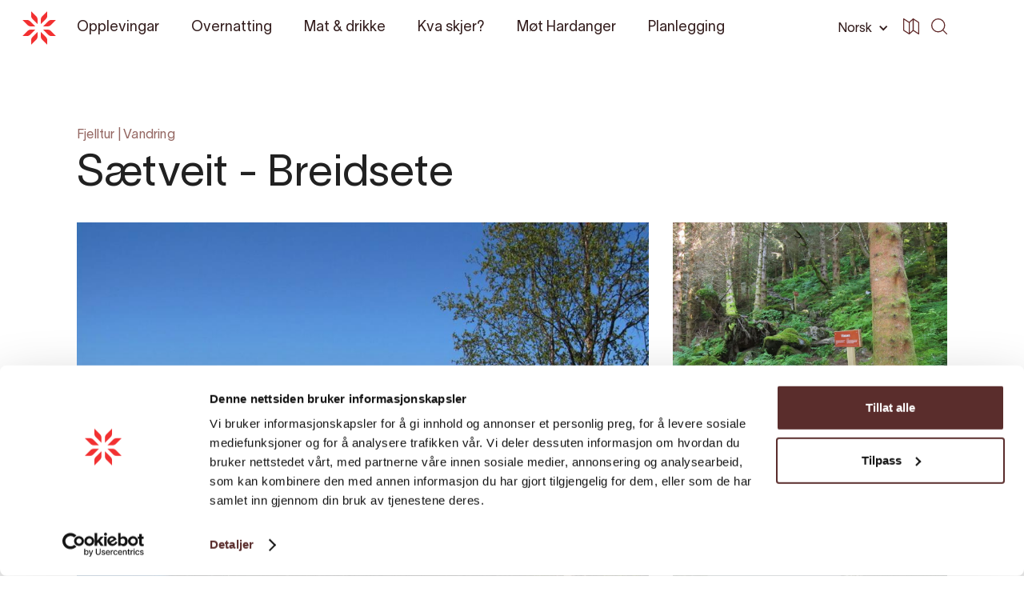

--- FILE ---
content_type: text/html; charset=UTF-8
request_url: https://hardangerfjord.com/opplevelser/saetveit-breidsete-6066623
body_size: 16434
content:
<!DOCTYPE html>
<html lang="nb-NO" data-wf-page="6070321389dbc264e782ddf3"
      data-wf-site="606db92d38cad7371cce415a">
<head>
    <meta charset="utf-8">
    <meta content="width=device-width, initial-scale=1" name="viewport">
    <link rel="apple-touch-icon" sizes="180x180" href="/favicons/apple-touch-icon.png">
    <link rel="icon" type="image/png" sizes="32x32" href="/favicons/favicon-32x32.png">
    <link rel="icon" type="image/png" sizes="16x16" href="/favicons/favicon-16x16.png">
    <link rel="manifest" href="/favicons/site.webmanifest">
    <link rel="mask-icon" href="/favicons/safari-pinned-tab.svg" color="#5bbad5">
    <link rel="shortcut icon" href="/favicon.ico">
    <meta name="msapplication-TileColor" content="#f23031">
    <meta name="msapplication-config" content="/favicons/browserconfig.xml">
    <meta name="theme-color" content="#ffffff">
    <link rel="stylesheet" href="/css/normalize.css?1746206686">
    <link rel="stylesheet" href="/css/components.css?1746206686">
    <link rel="stylesheet" href="/css/hardanger-web.css?1746206686">
    <link rel="stylesheet" href="https://cdnjs.cloudflare.com/ajax/libs/Swiper/4.5.0/css/swiper.min.css"/>
    <link rel="stylesheet" href="/dist/app.css?id=03dbe4b69f08e89274a9">
        <link type="text/css" rel="stylesheet" href="/plugins/lightgallery/css/lightgallery.css"/>
    <link type="text/css" rel="stylesheet" href="/plugins/lightgallery/css/lg-thumbnail.css"/>

        
        <link href="https://hardangerfjord.com" rel="home">
                
                <link href="https://hardangerfjord.com/en/attractions/saetveit-breidsete-6066623" rel="alternate" hreflang="en">
        <meta content="en_EN"
              property="og:locale:alternate">

                    
                <link href="https://hardangerfjord.com/opplevelser/saetveit-breidsete-6066623" rel="alternate" hreflang="nb-no">
        <meta content="nb_NO"
              property="og:locale">

                    <link href="https://hardangerfjord.com/opplevelser/saetveit-breidsete-6066623" rel="alternate" hreflang="x-default">
            
    <style>
        .hideContent {
            overflow: hidden;
            max-height: 0;
        }

        .showContent {
            visibility: visible;
            max-height: 999999px;
        }

        .show-more-container.hide {
            visibility: hidden;
            height: 0;
        }

        .show-more-container.show {
            visibility: visible;
            height: auto;
        }

        .lightbox .lb-image {
            border: none;
        }

        .lb-close {
            display: none !important;
        }
    </style>
    <script type="text/javascript">
    !function(o, c) {
        var n = c.documentElement,
            t = " w-mod-";
        n.className += t + "js", ("ontouchstart" in o || o.DocumentTouch && c instanceof DocumentTouch) && (n.className += t + "touch");
    }(window, document);
    </script>
    <script src="https://web.welcome.live/map-embed.js"></script>
<title>Hardanger | Sætveit - Breidsete</title>
<script>window.dataLayer = window.dataLayer || [];
function gtag(){dataLayer.push(arguments)};
gtag('js', new Date());
gtag('config', 'AW-16596854975', {'send_page_view': true});
</script>
<script>dataLayer = [];
(function(w,d,s,l,i){w[l]=w[l]||[];w[l].push({'gtm.start':
new Date().getTime(),event:'gtm.js'});var f=d.getElementsByTagName(s)[0],
j=d.createElement(s),dl=l!='dataLayer'?'&l='+l:'';j.async=true;j.src=
'https://www.googletagmanager.com/gtm.js?id='+i+dl;f.parentNode.insertBefore(j,f);
})(window,document,'script','dataLayer','GTM-W9J42QJ');
</script><meta name="generator" content="SEOmatic">
<meta name="keywords" content="sætveit, breidsete">
<meta name="description" content="Bratt tur i variert landskap og terreng med flotte stølar og utsikt.">
<meta name="referrer" content="no-referrer-when-downgrade">
<meta name="robots" content="all">
<meta content="nb_NO" property="og:locale">
<meta content="Hardanger" property="og:site_name">
<meta content="website" property="og:type">
<meta content="https://hardangerfjord.com/opplevelser/saetveit-breidsete-6066623" property="og:url">
<meta content="Sætveit - Breidsete" property="og:title">
<meta content="Bratt tur i variert landskap og terreng med flotte stølar og utsikt." property="og:description">
<meta content="https://media.newmindmedia.com/TellUs/image/?file=utsikt_fr_fjellst_l_steinar_smith_942286788.jpeg" property="og:image">
<meta content="Sætveit - Breidsete" property="og:image:alt">
<meta name="twitter:card" content="summary_large_image">
<meta name="twitter:creator" content="@">
<meta name="twitter:title" content="Sætveit - Breidsete">
<meta name="twitter:description" content="Bratt tur i variert landskap og terreng med flotte stølar og utsikt.">
<meta name="twitter:image" content="https://media.newmindmedia.com/TellUs/image/?file=utsikt_fr_fjellst_l_steinar_smith_942286788.jpeg">
<meta name="twitter:image:alt" content="Sætveit - Breidsete">
<link href="https://hardangerfjord.com/opplevelser/saetveit-breidsete-6066623" rel="canonical">
<link href="https://hardangerfjord.com/" rel="home">
<link type="text/plain" href="https://hardangerfjord.com/humans.txt" rel="author"></head>
<body class="body  "><script async src="https://www.googletagmanager.com/gtag/js?id=AW-16596854975"></script>

<noscript><iframe src="https://www.googletagmanager.com/ns.html?id=GTM-W9J42QJ"
height="0" width="0" style="display:none;visibility:hidden"></iframe></noscript>

                
    
<div data-collapse="all" data-animation="default" data-duration="0" data-easing="ease-in" data-easing2="ease-out"
     role="banner" class="navbar w-nav">
    <div class="container-nav w-container">
        <a href="https://hardangerfjord.com/" class="logo w-nav-brand">
            <img src="/images/Rose.svg" alt="rose" class="logo-positiv">
        </a>
        <nav role="navigation" class="nav-menu w-nav-menu">
            <div class="container-navmenu w-clearfix">
                <div class="w-layout-grid grid-2-2-2-2 menu">
                    <div>
                        <div data-w-id="a8269a24-9371-e6c6-4ec7-4375a7ee04dd" class="faq-question-wrap underscore">
                            <div class="faq-question-bar-2 phone">
                                <div>Opplevingar</div>
                                <div class="faq-circle w-clearfix">
                                    <div class="icon-2 w-icon-dropdown-toggle"></div>
                                </div>
                            </div>
                            <a href="https://hardangerfjord.com/opplevelser" class="faq-question-bar-2 desk w-inline-block">
                                <div>Opplevingar</div>
                            </a>
                            <div class="faq-content">
                                <a href="https://hardangerfjord.com/opplevelser"
                                   class="nav-link phone">Sjå alle</a>
                                                                                                            <a href="https://hardangerfjord.com/opplevelser?categories=all-attractions"
                                           class="nav-link">Alle attraksjonar</a>
                                                                            <a href="https://hardangerfjord.com/opplevelser?categories=all-activities"
                                           class="nav-link">Alle aktivitetar</a>
                                                                            <a href="https://hardangerfjord.com/opplevelser?categories=art-culture"
                                           class="nav-link">Kunst &amp; kultur</a>
                                                                            <a href="https://hardangerfjord.com/opplevelser?categories=cider-fruit-and-local-food"
                                           class="nav-link">Sider, frukt og lokalmat</a>
                                                                            <a href="https://hardangerfjord.com/opplevelser?categories=hiking"
                                           class="nav-link">Fotturar</a>
                                                                            <a href="https://hardangerfjord.com/opplevelser?categories=family-friendly"
                                           class="nav-link">Familievennleg</a>
                                                                            <a href="https://hardangerfjord.com/opplevelser?categories=nature-experiences"
                                           class="nav-link">Naturopplevingar</a>
                                                                            <a href="https://hardangerfjord.com/opplevelser?categories=guided-experiences"
                                           class="nav-link">Guida opplevingar</a>
                                                                            <a href="https://hardangerfjord.com/opplevelser?categories=fjord-adventures"
                                           class="nav-link">Opplevingar på fjorden</a>
                                                                            <a href="https://hardangerfjord.com/opplevelser?categories=museums-galleries-adventure-centre-and-historical-buildings"
                                           class="nav-link">Museum, galleri, besøkssenter og historiske bygg</a>
                                                                    
                                <div class="faq-question-bar-2 phone margin-top-30px margin-bottom-20px">
                                    Temasider og inspirasjon
                                </div>

                                                                                                                                                                                                        <a href="https://hardangerfjord.com/artikler/familievennleg/barne-og-familieferie-i-hardanger" class="nav-link">Barne- og familieferie i Hardanger</a>
                                                                                                                                                                                <a href="https://hardangerfjord.com/artikler/natur-og-friluftsliv/slik-opplever-du-trolltunga" class="nav-link">Slik opplever du Trolltunga</a>
                                                                                                                                                                                <a href="https://hardangerfjord.com/artikler/natur-og-friluftsliv/fotturar-i-hardanger" class="nav-link">Fotturar i Hardanger</a>
                                                                                                                                                                                <a href="https://hardangerfjord.com/sider-fra-hardanger" class="nav-link">Sider frå Hardanger</a>
                                                                                                                                                                                <a href="https://hardangerfjord.com/artikler/natur-og-friluftsliv/fossar-i-hardanger" class="nav-link">Fossar i Hardanger</a>
                                                                                                                                                                                <a href="https://hardangerfjord.com/artikler/mat-drikke/matopplevingar-i-hardanger" class="nav-link">Matopplevingar i Hardanger</a>
                                                                                                                                                                                <a href="https://hardangerfjord.com/artikler/natur-og-friluftsliv/fjordopplevingar-i-hardanger" class="nav-link">Fjordopplevingar i Hardanger</a>
                                                                                                                                                                                <a href="https://hardangerfjord.com/opplevelser?categories=unike-overnattingar-i-hardanger"
                                                   class="nav-link">
                                                    
                                                </a>
                                                                                                                                                                                <a href="https://hardangerfjord.com/opplevelser?categories=dette-var-mest-populaert-i-hardanger"
                                                   class="nav-link">
                                                    
                                                </a>
                                                                                                                                                                                    </div>
                        </div>
                    </div>
                    <div>
                        <div data-w-id="a8269a24-9371-e6c6-4ec7-4375a7ee04f0" class="faq-question-wrap underscore">
                            <div class="faq-question-bar-2 phone">
                                <div>Overnatting</div>
                                <div class="faq-circle w-clearfix">
                                    <div class="icon-2 w-icon-dropdown-toggle"></div>
                                </div>
                            </div>
                            <a href="https://hardangerfjord.com/overnatting/inspirasjon"
                               class="faq-question-bar-2 desk w-inline-block">
                                <div>Overnatting</div>
                            </a>
                            <div class="faq-content">
                                <a href="https://hardangerfjord.com/overnatting"
                                   class="nav-link phone">Sjå alle</a>
                                                                                                            <a href="https://hardangerfjord.com/overnatting?categories=hotel"
                                           class="nav-link">Hotell</a>
                                                                            <a href="https://hardangerfjord.com/overnatting?categories=guest-houses-b-b"
                                           class="nav-link">Gjestgiveri, pensjonat, B&amp;B</a>
                                                                            <a href="https://hardangerfjord.com/overnatting?categories=cabins-and-holiday-homes"
                                           class="nav-link">Hytter og feriehus</a>
                                                                            <a href="https://hardangerfjord.com/overnatting?categories=camping"
                                           class="nav-link">Camping</a>
                                                                            <a href="https://hardangerfjord.com/overnatting?categories=apartments"
                                           class="nav-link">Leilegheiter</a>
                                                                            <a href="https://hardangerfjord.com/overnatting?categories=tree-top-huts"
                                           class="nav-link">Tretopphytter</a>
                                                                            <a href="https://hardangerfjord.com/overnatting?categories=mountain-lodges"
                                           class="nav-link">Turisthytter</a>
                                                                            <a href="https://hardangerfjord.com/overnatting?categories=guest-harbours-marinas"
                                           class="nav-link">Gjestehamner</a>
                                                                                                </div>
                        </div>
                    </div>
                    <div>
                        <div data-w-id="a8269a24-9371-e6c6-4ec7-4375a7ee04dd" class="faq-question-wrap underscore">
                            <div class="faq-question-bar-2 phone">
                                <div>Mat &amp; drikke</div>
                                <div class="faq-circle w-clearfix">
                                    <div class="icon-2 w-icon-dropdown-toggle"></div>
                                </div>
                            </div>
                            <a href="https://hardangerfjord.com/servering" class="faq-question-bar-2 desk w-inline-block">
                                <div>Mat &amp; drikke</div>
                            </a>
                            <div class="faq-content">
                                <a href="https://hardangerfjord.com/servering"
                                   class="nav-link phone">Sjå alle</a>
                                                                                                            <a href="https://hardangerfjord.com/servering?categories=servering"
                                           class="nav-link">Servering</a>
                                                                    
                                                                                                            <div class="faq-question-bar-2 phone margin-top-30px margin-bottom-20px">
                                            Mat-inspirasjon
                                        </div>
                                                                                    <a href="https://hardangerfjord.com/artikler/mat-drikke/matopplevingar-i-hardanger" class="nav-link">Matopplevingar i Hardanger</a>
                                                                                    <a href="https://hardangerfjord.com/sider-fra-hardanger" class="nav-link">Sider frå Hardanger</a>
                                                                                                                                        </div>
                        </div>
                    </div>
                    <div>
                        <div data-w-id="a8269a24-9371-e6c6-4ec7-4375a7ee0503" class="faq-question-wrap underscore">
                            <div class="faq-question-bar-2 phone">
                                <div>Kva skjer?</div>
                                <div class="faq-circle w-clearfix">
                                    <div class="icon-2 w-icon-dropdown-toggle"></div>
                                </div>
                            </div>
                            <a href="https://hardangerfjord.com/arrangementer"
                               class="faq-question-bar-2 desk w-inline-block">
                                <div>Kva skjer?</div>
                            </a>
                            <div class="faq-content">
                                <a href="https://hardangerfjord.com/arrangementer"
                                   class="nav-link phone">Sjå alle</a>
                                                                                                            <a href="https://hardangerfjord.com/arrangementer?categories=all-events"
                                           class="nav-link">Alle arrangement</a>
                                                                            <a href="https://hardangerfjord.com/arrangementer?categories=concerts"
                                           class="nav-link">Konsertar</a>
                                                                            <a href="https://hardangerfjord.com/arrangementer?categories=exhibitions"
                                           class="nav-link">Utstillingar</a>
                                                                            <a href="https://hardangerfjord.com/arrangementer?categories=festivals"
                                           class="nav-link">Festivalar</a>
                                                                            <a href="https://hardangerfjord.com/arrangementer?categories=sport"
                                           class="nav-link">Idrett</a>
                                                                                                </div>
                        </div>
                    </div>
                    <div>
                        <div data-w-id="a8269a24-9371-e6c6-4ec7-4375a7ee0503" class="faq-question-wrap underscore">
                            <div class="faq-question-bar-2 phone">
                                <div>Planlegging</div>
                                <div class="faq-circle w-clearfix">
                                    <div class="icon-2 w-icon-dropdown-toggle"></div>
                                </div>
                            </div>
                            <a href="https://hardangerfjord.com/arrangementer"
                               class="faq-question-bar-2 desk w-inline-block">
                                <div>Planlegging</div>
                            </a>
                            <div class="faq-content">
                                <a href="https://hardangerfjord.com/planlegging#get-here"
                                   class="nav-link">Koma deg til Hardanger</a>
                                <a href="https://hardangerfjord.com/planlegging#get-around"
                                   class="nav-link">Kom deg rundt</a>
                                <a href="https://hardangerfjord.com/planlegging#national-tourist-roads"
                                   class="nav-link">Nasjonale Turistveger</a>
                                <a href="https://hardangerfjord.com/planlegging#climate"
                                   class="nav-link">Vêr og klima</a>
                            </div>
                        </div>
                    </div>
                    <div>
                        <div data-w-id="a8269a24-9371-e6c6-4ec7-4375a7ee0503" class="faq-question-wrap underscore">
                            <div class="faq-question-bar-2 phone">
                                <div>Møt Hardanger</div>
                                <div class="faq-circle w-clearfix">
                                    <div class="icon-2 w-icon-dropdown-toggle"></div>
                                </div>
                            </div>
                            <a href="https://hardangerfjord.com/hardanger"
                               class="faq-question-bar-2 desk w-inline-block">
                                <div>Møt Hardanger</div>
                            </a>
                            <div class="faq-content">
                                <a href="https://hardangerfjord.com/hardanger#history"
                                   class="nav-link">Historie</a>
                                <a href="https://hardangerfjord.com/hardanger#places"
                                   class="nav-link">Stadar</a>
                                <a href="https://hardangerfjord.com/hardanger#unique"
                                   class="nav-link">Det unike</a>
                            </div>
                        </div>
                    </div>
                    <div>
                        <div data-w-id="a8269a24-9371-e6c6-4ec7-4375a7ee0503" class="faq-question-wrap underscore">
                            <div class="faq-question-bar-2 phone">
                                <div>Reiseinspirasjon</div>
                                <div class="faq-circle w-clearfix">
                                    <div class="icon-2 w-icon-dropdown-toggle"></div>
                                </div>
                            </div>
                            <a href="https://hardangerfjord.com/artikler" class="faq-question-bar-2 desk w-inline-block">
                                <div>Reisetips</div>
                            </a>
                            <div class="faq-content">
                                <a href="https://hardangerfjord.com/artikler"
                                   class="nav-link">Bli inspirert</a>
                                <a href="https://hardangerfjord.com/turoperatorer" class="nav-link">
                                    Ferdige reisepakkar
                                </a>
                            </div>
                        </div>
                    </div>
                    <div id="w-node-_08bcc345-6603-80c7-793c-8bb0de5191c3-a7ee04d9">
                                                                                    <a href="https://www.facebook.com/VisitHardangerfjord/" target="_blank" class="social w-inline-block">
                                                                                                                <img src="/images/facebook.svg" loading="lazy" alt="Facebook Icon"
                                             class="facebook">
                                                                    </a>
                                                                                                                <a href="https://www.instagram.com/visithardangerfjord/" target="_blank" class="social w-inline-block">
                                                                            <img src="/images/instagram.svg" loading="lazy" alt="Instagram icon"
                                             class="instagram">
                                                                                                        </a>
                                                                        </div>
                </div>
                <form action="https://hardangerfjord.com/sok" class="search filter w-clearfix w-form">
                    <input type="search" class="search-input light w-input" maxlength="256" name="query"
                           placeholder="Søk på sida" id="search" required="">
                    <input type="submit" value=" " class="search-button light w-button">
                </form>
                <a href="https://hardangerfjord.com/" class="logo hide-desktop w-nav-brand">
                    <img src="/images/Rose.svg" alt="rose" class="logo-positiv">
                </a>

                    
<div data-hover="1" data-delay="0" data-w-id="dbae99c0-c5b3-c068-f6d9-c370d85224a2" class="dropdown---lang w-dropdown">
    <div class="dropdown-toggle w-dropdown-toggle">
        <div>Norsk</div>
        <div class="icon-drop w-icon-dropdown-toggle"></div>
    </div>
    <nav class="dropdown-list-2 w-dropdown-list">
                
                            <a href="https://hardangerfjord.com/en/attractions/saetveit-breidsete-6066623"
               class="sorting dropdown-list w-dropdown-link" tabindex="0">English</a>
                            <a href="https://hardangerfjord.com/de/"
               class="sorting dropdown-list w-dropdown-link" tabindex="0">German</a>
            </nav>
</div>

            </div>
            <div class="div-block-menu-image"></div>
        </nav>
        <div class="menu-button w-clearfix w-nav-button">
            <div class="burger-1">
                <div class="b1-bar1"></div>
                <div class="b1-bar2">
                    <div class="b1-middle"></div>
                </div>
                <div class="b1-bar3"></div>
            </div>
        </div>
        <div class="search-burger">
            <form action="https://hardangerfjord.com/sok" class="search-2 w-form">
                <input type="search" class="nav-link search w-input" maxlength="256"
                       name="query" placeholder="Søk" id="search" required=""/>
                
                                    <input type="submit" value=" " class="search-button-nav dark w-button">
                            </form>
        </div>

            
<div class="nav-right-container flex-align-center">
    <div data-hover="1" data-delay="0" data-w-id="16acf156-0f23-97ac-f0e9-9b8c74a48a3a"
         class="dropdown---lang phone-hide w-dropdown">
        <div class="dropdown-toggle dark w-dropdown-toggle" id="w-dropdown-toggle-1"
             aria-controls="w-dropdown-list-1" aria-haspopup="menu" aria-expanded="false" role="button"
             tabindex="0">
            <div>Norsk</div>
            <div class="icon-drop w-icon-dropdown-toggle"
                 style="transform: translate3d(0px, 0px, 0px) scale3d(1, 1, 1) rotateX(0deg) rotateY(0deg) rotateZ(0deg) skew(0deg, 0deg); transform-style: preserve-3d;"></div>
        </div>
        <nav class="dropdown-list-2 w-dropdown-list" id="w-dropdown-list-1"
             aria-labelledby="w-dropdown-toggle-1">
                        
                                        <a href="https://hardangerfjord.com/en/attractions/saetveit-breidsete-6066623"
                   class="sorting dropdown-list w-dropdown-link" tabindex="0">English</a>
                                        <a href="https://hardangerfjord.com/de/"
                   class="sorting dropdown-list w-dropdown-link" tabindex="0">German</a>
                    </nav>
    </div>
    <a href="https://hardangerfjord.com/kart?type=map" class="w-inline-block">
        <div class="icon-svg dark w-embed">
            <svg xmlns="http://www.w3.org/2000/svg" viewbox="0 0 72.7 72.72"><defs><style>.a {fill: currentColor;}</style></defs><path class="a" d="M71.61,16.35,46.78.38a1.7,1.7,0,0,0-.35-.19l-.08,0A2.13,2.13,0,0,0,46,.06l-.15,0a1.53,1.53,0,0,0-.3,0h-.15l-.3,0L45,.06a2.64,2.64,0,0,0-.4.12l-.06,0a2,2,0,0,0-.32.18l-.12.09a1.67,1.67,0,0,0-.16.12L27.26,15.38,3.65.37A2.41,2.41,0,0,0,1.23.29,2.39,2.39,0,0,0,0,2.38v52a2.38,2.38,0,0,0,1.1,2l25.12,16,.06,0a2.62,2.62,0,0,0,.48.22l.14,0a2.33,2.33,0,0,0,.59.08h0a2.12,2.12,0,0,0,.44,0l.17-.05.26-.08a14304481406595.54,14304481406595.54,0,0,1,.4-.2l.17-.13.13-.1,16.65-14.8L69,72.34a2.34,2.34,0,0,0,2.42.09,2.37,2.37,0,0,0,1.24-2.08v-52A2.35,2.35,0,0,0,71.61,16.35ZM29.87,19.41,43.12,7.66V53.28L29.87,65.06ZM4.75,6.7l20.37,13V66L4.75,53ZM68,66,47.87,53.05V6.73L68,19.64Z"></path></svg>

        </div>
    </a>
</div>

        <div class="dropdowns first w-clearfix">
            <div data-hover="true" data-delay="0" class="dropdown dark w-dropdown">
                <div class="navlink-wrapper w-dropdown-toggle">
                    <a href="https://hardangerfjord.com/opplevelser"
                       class="navlink-light w-inline-block ">
                        <div>Opplevingar</div>
                    </a>
                </div>
                <nav class="dropdown-list-menu w-dropdown-list">
                                            <div class="margin-bottom-30px">
                            <div class="dropdown-heading">Populære opplevingar</div>
                            <a href="https://hardangerfjord.com/opplevelser" class="dropdown-link w-dropdown-link">
                                Sjå alle
                            </a>
                                                            <a href="https://hardangerfjord.com/opplevelser/trolltunga-958013" class="dropdown-link w-dropdown-link">Trolltunga</a>
                                                            <a href="https://hardangerfjord.com/opplevelser/voringsfossen-1571743" class="dropdown-link w-dropdown-link">Vøringsfossen</a>
                                                            <a href="https://hardangerfjord.com/opplevelser/frukt-og-siderruta-ulvik-960693" class="dropdown-link w-dropdown-link">Frukt- og Siderruta, Ulvik</a>
                                                            <a href="https://hardangerfjord.com/opplevelser/guida-bretur-i-folgefonna-nasjonalpark-5413783" class="dropdown-link w-dropdown-link">Blåistur Blue Ice Hike - Folgefonni Breførarlag</a>
                                                            <a href="https://hardangerfjord.com/opplevelser/dronningstien-h-m-dronning-sonjas-panoramatur-1038523" class="dropdown-link w-dropdown-link">Dronningstien - H.M. Dronning Sonjas panoramatur</a>
                                                            <a href="https://hardangerfjord.com/opplevelser/bondhusvatnet-5175833" class="dropdown-link w-dropdown-link">Bondhusvatnet</a>
                                                            <a href="https://hardangerfjord.com/opplevelser/steinsdalsfossen-792843" class="dropdown-link w-dropdown-link">Steinsdalsfossen</a>
                                                            <a href="https://hardangerfjord.com/opplevelser/tyssedal-via-ferrata-trolltunga-active-864183" class="dropdown-link w-dropdown-link">Tyssedal Via Ferrata - Trolltunga Active</a>
                                                            <a href="https://hardangerfjord.com/opplevelser/fire-fantastiske-fossar-husedalen-970393" class="dropdown-link w-dropdown-link">Fire fantastiske Fossar, Husedalen</a>
                                                    </div>
                                                                                            <div class="margin-bottom-30px">
                                <div class="dropdown-heading">Utforsk Hardanger</div>
                                <a href="https://hardangerfjord.com/artikler" class="dropdown-link w-dropdown-link">
                                    Sjå alle
                                </a>
                                                                                                            <a href="https://hardangerfjord.com/artikler/familievennleg/barne-og-familieferie-i-hardanger" class="dropdown-link w-dropdown-link">
                                            Barne- og familieferie i Hardanger
                                        </a>
                                                                                                                                                <a href="https://hardangerfjord.com/artikler/natur-og-friluftsliv/slik-opplever-du-trolltunga" class="dropdown-link w-dropdown-link">
                                            Slik opplever du Trolltunga
                                        </a>
                                                                                                                                                <a href="https://hardangerfjord.com/artikler/natur-og-friluftsliv/fotturar-i-hardanger" class="dropdown-link w-dropdown-link">
                                            Fotturar i Hardanger
                                        </a>
                                                                                                                                                <a href="https://hardangerfjord.com/sider-fra-hardanger" class="dropdown-link w-dropdown-link">
                                            Sider frå Hardanger
                                        </a>
                                                                                                                                                <a href="https://hardangerfjord.com/artikler/natur-og-friluftsliv/fossar-i-hardanger" class="dropdown-link w-dropdown-link">
                                            Fossar i Hardanger
                                        </a>
                                                                                                                                                <a href="https://hardangerfjord.com/artikler/mat-drikke/matopplevingar-i-hardanger" class="dropdown-link w-dropdown-link">
                                            Matopplevingar i Hardanger
                                        </a>
                                                                                                                                                <a href="https://hardangerfjord.com/artikler/natur-og-friluftsliv/fjordopplevingar-i-hardanger" class="dropdown-link w-dropdown-link">
                                            Fjordopplevingar i Hardanger
                                        </a>
                                                                                                                                                <a href="https://hardangerfjord.com/opplevelser?categories=unike-overnattingar-i-hardanger"
                                           class="dropdown-link w-dropdown-link">
                                            
                                        </a>
                                                                                                                                                <a href="https://hardangerfjord.com/opplevelser?categories=dette-var-mest-populaert-i-hardanger"
                                           class="dropdown-link w-dropdown-link">
                                            
                                        </a>
                                                                                                </div>
                                                                <div>
                        <div class="dropdown-heading">Reiseinspirasjon</div>
                        <a href="https://hardangerfjord.com/artikler" class="dropdown-link w-dropdown-link">
                            Bli inspirert
                        </a>
                        <a href="https://hardangerfjord.com/turoperatorer" class="dropdown-link w-dropdown-link">
                            Ferdige reisepakkar
                        </a>
                    </div>
                </nav>
            </div>
        </div>
        <div class="dropdowns w-clearfix">
            <div data-hover="true" data-delay="0" class="dropdown dark w-dropdown">
                <div class="navlink-wrapper w-dropdown-toggle">
                    <a href="https://hardangerfjord.com/overnatting/inspirasjon"
                       class="navlink-light w-inline-block ">
                        <div>Overnatting</div>
                    </a>
                </div>
                <nav class="dropdown-list-menu w-dropdown-list">
                                            <div class="">
                            <div class="dropdown-heading">Kategoriar</div>
                            <a href="https://hardangerfjord.com/overnatting"
                               class="dropdown-link w-dropdown-link">Sjå alle</a>
                                                            <a href="https://hardangerfjord.com/overnatting?categories=hotel"
                                   class="dropdown-link w-dropdown-link">Hotell</a>
                                                            <a href="https://hardangerfjord.com/overnatting?categories=guest-houses-b-b"
                                   class="dropdown-link w-dropdown-link">Gjestgiveri, pensjonat, B&amp;B</a>
                                                            <a href="https://hardangerfjord.com/overnatting?categories=cabins-and-holiday-homes"
                                   class="dropdown-link w-dropdown-link">Hytter og feriehus</a>
                                                            <a href="https://hardangerfjord.com/overnatting?categories=camping"
                                   class="dropdown-link w-dropdown-link">Camping</a>
                                                            <a href="https://hardangerfjord.com/overnatting?categories=apartments"
                                   class="dropdown-link w-dropdown-link">Leilegheiter</a>
                                                            <a href="https://hardangerfjord.com/overnatting?categories=tree-top-huts"
                                   class="dropdown-link w-dropdown-link">Tretopphytter</a>
                                                            <a href="https://hardangerfjord.com/overnatting?categories=mountain-lodges"
                                   class="dropdown-link w-dropdown-link">Turisthytter</a>
                                                            <a href="https://hardangerfjord.com/overnatting?categories=guest-harbours-marinas"
                                   class="dropdown-link w-dropdown-link">Gjestehamner</a>
                                                    </div>
                                    </nav>
            </div>
        </div>
        <div class="dropdowns w-clearfix">
            <div data-hover="true" data-delay="0" class="dropdown dark w-dropdown">
                <div class="navlink-wrapper w-dropdown-toggle">
                    <a href="https://hardangerfjord.com/servering"
                       class="navlink-light w-inline-block ">
                        <div>Mat &amp; drikke</div>
                    </a>
                </div>
                                    <nav class="dropdown-list-menu w-dropdown-list">
                                                                                    <div class="margin-bottom-30px">
                                    <a href="https://hardangerfjord.com/servering" class="dropdown-link w-dropdown-link">
                                        Sjå alle
                                    </a>
                                                                            <a href="https://hardangerfjord.com/servering?categories=servering"
                                           class="dropdown-link w-dropdown-link">Servering</a>
                                                                    </div>
                                                                                                                                        <div class="margin-bottom-30px">
                                    <div class="dropdown-heading">Mat-inspirasjon</div>
                                                                            <a href="https://hardangerfjord.com/artikler/mat-drikke/matopplevingar-i-hardanger" class="dropdown-link w-dropdown-link">
                                            Matopplevingar i Hardanger
                                        </a>
                                                                            <a href="https://hardangerfjord.com/sider-fra-hardanger" class="dropdown-link w-dropdown-link">
                                            Sider frå Hardanger
                                        </a>
                                                                    </div>
                                                                        </nav>
                            </div>
        </div>
        <div class="dropdowns w-clearfix">
            <div data-hover="true" data-delay="0" class="dropdown dark w-dropdown">
                <div class="navlink-wrapper w-dropdown-toggle">
                    <a href="https://hardangerfjord.com/arrangementer"
                       class="navlink-light w-inline-block ">
                        <div>Kva skjer?</div>
                    </a>
                </div>
                                    <nav class="dropdown-list-menu w-dropdown-list">
                                                    <div class="">
                                <div class="dropdown-heading">Type arrangement</div>
                                <a href="https://hardangerfjord.com/arrangementer"
                                   class="dropdown-link w-dropdown-link">Sjå alle</a>
                                                                    <a href="https://hardangerfjord.com/arrangementer?categories=all-events"
                                       class="dropdown-link w-dropdown-link">Alle arrangement</a>
                                                                    <a href="https://hardangerfjord.com/arrangementer?categories=concerts"
                                       class="dropdown-link w-dropdown-link">Konsertar</a>
                                                                    <a href="https://hardangerfjord.com/arrangementer?categories=exhibitions"
                                       class="dropdown-link w-dropdown-link">Utstillingar</a>
                                                                    <a href="https://hardangerfjord.com/arrangementer?categories=festivals"
                                       class="dropdown-link w-dropdown-link">Festivalar</a>
                                                                    <a href="https://hardangerfjord.com/arrangementer?categories=sport"
                                       class="dropdown-link w-dropdown-link">Idrett</a>
                                                            </div>
                                            </nav>
                            </div>
        </div>
        <div class="dropdowns w-clearfix">
            <div data-hover="true" data-delay="0" class="dropdown dark w-dropdown">
                <div class="navlink-wrapper w-dropdown-toggle">
                    <a href="https://hardangerfjord.com/hardanger"
                       class="navlink-light w-inline-block ">
                        <div>Møt Hardanger</div>
                    </a>
                </div>
                <nav class="dropdown-list-menu w-dropdown-list">
                    <div class="margin-bottom-30px">
                        <div class="dropdown-heading">Hardanger</div>
                        <a href="https://hardangerfjord.com/hardanger#history"
                           class="dropdown-link w-dropdown-link">Historie</a>
                        <a href="https://hardangerfjord.com/hardanger#places"
                           class="dropdown-link w-dropdown-link">Stadar</a>
                        <a href="https://hardangerfjord.com/hardanger#unique"
                           class="dropdown-link w-dropdown-link">Det unike</a>
                    </div>
                    <div>
                        <div class="dropdown-heading">Kommunar</div>
                                                                                                                                                        <a href="https://hardangerfjord.com/ullensvang/"
                                       class="dropdown-link w-dropdown-link">Ullensvang</a>
                                                                                                                                                                                                                    <a href="https://hardangerfjord.com/ulvik/"
                                       class="dropdown-link w-dropdown-link">Ulvik</a>
                                                                                                                                                                                                                    <a href="https://hardangerfjord.com/eidfjord/"
                                       class="dropdown-link w-dropdown-link">Eidfjord</a>
                                                                                                                                                                                                                    <a href="https://hardangerfjord.com/kvam/"
                                       class="dropdown-link w-dropdown-link">Kvam</a>
                                                                                                                                                                                                                    <a href="https://hardangerfjord.com/kvinnherad/"
                                       class="dropdown-link w-dropdown-link">Kvinnherad</a>
                                                                                                                                                            </div>
                </nav>
            </div>
        </div>
        <div class="dropdowns w-clearfix">
            <div data-hover="true" data-delay="0" class="dropdown dark w-dropdown">
                <div class="navlink-wrapper w-dropdown-toggle">
                    <a href="https://hardangerfjord.com/planlegging"
                       class="navlink-light w-inline-block ">
                        <div>Planlegging</div>
                    </a>
                </div>
                <nav class="dropdown-list-menu w-dropdown-list">
                    <div>
                        <div class="dropdown-heading">Planlegg reisa</div>
                        <a href="https://hardangerfjord.com/planlegging#get-here"
                           class="dropdown-link w-dropdown-link">Koma deg til Hardanger</a>
                        <a href="https://hardangerfjord.com/planlegging#get-around"
                           class="dropdown-link w-dropdown-link">Kom deg rundt</a>
                        <a href="https://hardangerfjord.com/planlegging#national-tourist-roads"
                           class="dropdown-link w-dropdown-link">Nasjonale Turistveger</a>
                        <a href="https://hardangerfjord.com/planlegging#climate"
                           class="dropdown-link w-dropdown-link">Vêr og klima</a>
                    </div>
                </nav>
            </div>
        </div>
        <div class="dropdowns"></div>
        <div class="dropdowns"></div>
        <div class="dropdowns"></div>
    </div>
</div>
    <div class="section subsite">
        <div class="container w-container">
            <div class="margin-bottom-30px">
                            
                                                        <div class="title">
                                                                                                                                                                                                                                                                                                                                                <a href="https://hardangerfjord.com/opplevelser?categories=mountain tour">Fjelltur</a>
                                             | 
                                                                                                                                                                                                            <a href="https://hardangerfjord.com/opplevelser?categories=hiking">Vandring</a>
                                            
                                                                                                                                        </div>
                                                            <h1 class="h1">Sætveit - Breidsete</h1>
            </div>
                            <div class="w-layout-grid grid-images" id="animated-thumbnails-gallery">
                                            <a href="https://media.newmindmedia.com/TellUs/image/?file=utsikt_fr_fjellst_l_steinar_smith_942286788.jpeg&amp;dw=1000"
                           id="w-node-fa0ec091-bebc-88f9-c3fc-2a849c8bc62a-e782ddf3"
                           class="image-block no-padding-bottom no-margin-bottom"
                           style="">
                            <img
                                    data-exthumbimage="https://media.newmindmedia.com/TellUs/image/?file=utsikt_fr_fjellst_l_steinar_smith_942286788.jpeg&amp;dw=1000"
                                    class="image-fit relative "
                                    src="https://media.newmindmedia.com/TellUs/image/?file=utsikt_fr_fjellst_l_steinar_smith_942286788.jpeg&amp;dw=100"
                                    loading="eager"
                                    sizes="90vw"
                                    srcset="https://media.newmindmedia.com/TellUs/image/?file=utsikt_fr_fjellst_l_steinar_smith_942286788.jpeg&amp;dw=500 500w, https://media.newmindmedia.com/TellUs/image/?file=utsikt_fr_fjellst_l_steinar_smith_942286788.jpeg&amp;dw=1000 1000w"
                                    alt="@ Steinar Smith"
                            />
                                                            <div class="copyright left">@ Steinar Smith</div>
                                                                                        <div class="absolute-bottom-right">
                                    <div class="button outline small white w-button">
                                        + 4 Bilete
                                    </div>
                                </div>
                                                    </a>
                                            <a href="https://media.newmindmedia.com/TellUs/image/?file=skilt_historie_til_fjellst_l_steinar_smith__968593767.jpeg&amp;dw=1000"
                           id="w-node-fa0ec091-bebc-88f9-c3fc-2a849c8bc62-e782ddf3"
                           class="image-block no-padding-bottom no-margin-bottom"
                           style="">
                            <img
                                    data-exthumbimage="https://media.newmindmedia.com/TellUs/image/?file=skilt_historie_til_fjellst_l_steinar_smith__968593767.jpeg&amp;dw=1000"
                                    class="image-fit relative lazyload"
                                    src="https://media.newmindmedia.com/TellUs/image/?file=skilt_historie_til_fjellst_l_steinar_smith__968593767.jpeg&amp;dw=100"
                                    loading="lazy"
                                    sizes="90vw"
                                    srcset="https://media.newmindmedia.com/TellUs/image/?file=skilt_historie_til_fjellst_l_steinar_smith__968593767.jpeg&amp;dw=500 500w, https://media.newmindmedia.com/TellUs/image/?file=skilt_historie_til_fjellst_l_steinar_smith__968593767.jpeg&amp;dw=1000 1000w"
                                    alt="@ Steinar Smith"
                            />
                                                                                </a>
                                            <a href="https://media.newmindmedia.com/TellUs/image/?file=utsikt_ved_antenna_steinar_smith_713663738.jpeg&amp;dw=1000"
                           id="w-node-fa0ec091-bebc-88f9-c3fc-2a849c8bc62-e782ddf3"
                           class="image-block no-padding-bottom no-margin-bottom"
                           style="">
                            <img
                                    data-exthumbimage="https://media.newmindmedia.com/TellUs/image/?file=utsikt_ved_antenna_steinar_smith_713663738.jpeg&amp;dw=1000"
                                    class="image-fit relative lazyload"
                                    src="https://media.newmindmedia.com/TellUs/image/?file=utsikt_ved_antenna_steinar_smith_713663738.jpeg&amp;dw=100"
                                    loading="lazy"
                                    sizes="90vw"
                                    srcset="https://media.newmindmedia.com/TellUs/image/?file=utsikt_ved_antenna_steinar_smith_713663738.jpeg&amp;dw=500 500w, https://media.newmindmedia.com/TellUs/image/?file=utsikt_ved_antenna_steinar_smith_713663738.jpeg&amp;dw=1000 1000w"
                                    alt="@ Steinar Smith"
                            />
                                                                                </a>
                                            <a href="https://media.newmindmedia.com/TellUs/image/?file=fjellst_l_steinar_smith_626818710.jpeg&amp;dw=1000"
                           id="w-node-fa0ec091-bebc-88f9-c3fc-2a849c8bc62-e782ddf3"
                           class="image-block no-padding-bottom no-margin-bottom"
                           style="display:none">
                            <img
                                    data-exthumbimage="https://media.newmindmedia.com/TellUs/image/?file=fjellst_l_steinar_smith_626818710.jpeg&amp;dw=1000"
                                    class="image-fit relative lazyload"
                                    src="https://media.newmindmedia.com/TellUs/image/?file=fjellst_l_steinar_smith_626818710.jpeg&amp;dw=100"
                                    loading="lazy"
                                    sizes="90vw"
                                    srcset="https://media.newmindmedia.com/TellUs/image/?file=fjellst_l_steinar_smith_626818710.jpeg&amp;dw=500 500w, https://media.newmindmedia.com/TellUs/image/?file=fjellst_l_steinar_smith_626818710.jpeg&amp;dw=1000 1000w"
                                    alt="@ Steinar Smith"
                            />
                                                                                </a>
                                            <a href="https://media.newmindmedia.com/TellUs/image/?file=kvileplass_steinar_smith_178458811.jpeg&amp;dw=1000"
                           id="w-node-fa0ec091-bebc-88f9-c3fc-2a849c8bc62-e782ddf3"
                           class="image-block no-padding-bottom no-margin-bottom"
                           style="display:none">
                            <img
                                    data-exthumbimage="https://media.newmindmedia.com/TellUs/image/?file=kvileplass_steinar_smith_178458811.jpeg&amp;dw=1000"
                                    class="image-fit relative lazyload"
                                    src="https://media.newmindmedia.com/TellUs/image/?file=kvileplass_steinar_smith_178458811.jpeg&amp;dw=100"
                                    loading="lazy"
                                    sizes="90vw"
                                    srcset="https://media.newmindmedia.com/TellUs/image/?file=kvileplass_steinar_smith_178458811.jpeg&amp;dw=500 500w, https://media.newmindmedia.com/TellUs/image/?file=kvileplass_steinar_smith_178458811.jpeg&amp;dw=1000 1000w"
                                    alt="@ Steinar Smith"
                            />
                                                                                </a>
                                            <a href="https://media.newmindmedia.com/TellUs/image/?file=tveddalsnotten_sveinung_selsvik_1594927106.jpeg&amp;dw=1000"
                           id="w-node-fa0ec091-bebc-88f9-c3fc-2a849c8bc62-e782ddf3"
                           class="image-block no-padding-bottom no-margin-bottom"
                           style="display:none">
                            <img
                                    data-exthumbimage="https://media.newmindmedia.com/TellUs/image/?file=tveddalsnotten_sveinung_selsvik_1594927106.jpeg&amp;dw=1000"
                                    class="image-fit relative lazyload"
                                    src="https://media.newmindmedia.com/TellUs/image/?file=tveddalsnotten_sveinung_selsvik_1594927106.jpeg&amp;dw=100"
                                    loading="lazy"
                                    sizes="90vw"
                                    srcset="https://media.newmindmedia.com/TellUs/image/?file=tveddalsnotten_sveinung_selsvik_1594927106.jpeg&amp;dw=500 500w, https://media.newmindmedia.com/TellUs/image/?file=tveddalsnotten_sveinung_selsvik_1594927106.jpeg&amp;dw=1000 1000w"
                                    alt="@ Sveinung Selsvik"
                            />
                                                                                </a>
                                            <a href="https://media.newmindmedia.com/TellUs/image/?file=breidsete_Sveinung_Selsvik_781147906.jpeg&amp;dw=1000"
                           id="w-node-fa0ec091-bebc-88f9-c3fc-2a849c8bc62-e782ddf3"
                           class="image-block no-padding-bottom no-margin-bottom"
                           style="display:none">
                            <img
                                    data-exthumbimage="https://media.newmindmedia.com/TellUs/image/?file=breidsete_Sveinung_Selsvik_781147906.jpeg&amp;dw=1000"
                                    class="image-fit relative lazyload"
                                    src="https://media.newmindmedia.com/TellUs/image/?file=breidsete_Sveinung_Selsvik_781147906.jpeg&amp;dw=100"
                                    loading="lazy"
                                    sizes="90vw"
                                    srcset="https://media.newmindmedia.com/TellUs/image/?file=breidsete_Sveinung_Selsvik_781147906.jpeg&amp;dw=500 500w, https://media.newmindmedia.com/TellUs/image/?file=breidsete_Sveinung_Selsvik_781147906.jpeg&amp;dw=1000 1000w"
                                    alt="@ Sveinung Selsvik "
                            />
                                                                                </a>
                                    </div>
                    </div>
        <div class="quick-navigate-menu">
            <div class="show-burger"></div>
            <div class="container quick-nav w-container">
                <div class="nav-text-div margin-left-minus-15px">
                    <a href="#contact" class="nav-text w-inline-block w-clearfix">
                        <div class="float-left">
                            <div>Kontakt</div>
                        </div>
                    </a>
                                            <a href="#images" class="nav-text w-inline-block w-clearfix">
                            <div class="float-left">
                                <div>Bilete</div>
                            </div>
                        </a>
                                                                <a href="#info" class="nav-text w-inline-block w-clearfix">
                            <div class="float-left">
                                <div>Om</div>
                            </div>
                        </a>
                                                                                    <a href="#map" class="nav-text w-inline-block w-clearfix">
                            <div class="float-left">
                                <div>Kart</div>
                            </div>
                        </a>
                                    </div>
                                <div class="line"></div>
            </div>
        </div>
        <div id="contact" class="container w-container">
            <div class="contact-block">
                <div class="w-layout-grid grid-8-4">
                    <div class="intro">
                        <p class="short-ingress">Bratt tur i variert landskap og terreng med flotte stølar og utsikt.</p>
                                            </div>
                                            <div class="contact-information">
                            <div class="w-layout-grid grid-contact">
                                <div id="w-node-fa0ec091-bebc-88f9-c3fc-2a849c8bc5fb-e782ddf3" class="w-clearfix">
                                    <img src="/images/Rose.svg" loading="lazy" width="20" height="20" alt="rose"
                                         class="small-logo-icon">
                                </div>
                                <div id="w-node-fa0ec091-bebc-88f9-c3fc-2a849c8bc5fd-e782ddf3"
                                     class="w-layout-grid grid-contact-information">
                                    <h5 id="w-node-fa0ec091-bebc-88f9-c3fc-2a849c8bc5fe-e782ddf3" class="h5">
                                        Kontaktinformasjon
                                    </h5>
                                    <div>
                                        <div class="text-block">Adresse</div>
                                    </div>
                                    <div>
                                                                                                                                                                                                            
                                        <a href="https://www.google.com/maps/place/5627 Jondal" target="_blank"
                                           class="link _16px">
                                            5627 Jondal
                                        </a>
                                    </div>
                                                                            <div>
                                            <div class="text-block">Telefon</div>
                                        </div>
                                        <div>
                                            <a href="tel:+47 480 70 777"
                                               class="link _16px">+47 480 70 777</a>
                                        </div>
                                                                                                                                                            <div>
                                                <div class="text-block">Mail</div>
                                            </div>
                                            <div>
                                                <a href="mailto:turist@ullensvang.kommune.no"
                                                   class="link _16px">turist@ullensvang.kommune.no</a>
                                            </div>
                                                                                                                                                                                                                                                            </div>
                            </div>
                        </div>
                                    </div>
            </div>
        </div>
                    <div id="images" class="dark-background">
                <div class="container w-container">
                    <div data-duration-in="300" data-duration-out="100" class="w-tabs">
                        <div class="tabs-menu w-tab-menu">
                                                                                                                    <a data-w-tab="Tab 1"
                                   class="tab-link-tab-2 w-inline-block w-tab-link w--current">
                                    <div>Bilete</div>
                                </a>
                                                    </div>
                        <div class="w-tab-content">
                            <div data-w-tab="Tab 1"
                                 class="w-tab-pane w--tab-active">
                                <div class="w-layout-grid grid-images" id="animated-thumbnails-gallery-2">
                                                                            <a href="https://media.newmindmedia.com/TellUs/image/?file=utsikt_fr_fjellst_l_steinar_smith_942286788.jpeg&amp;dw=1000"
                                           id="w-node-fa0ec091-bebc-88f9-c3fc-2a849c8bc62a-e782ddf3"
                                           class="image-block no-padding-bottom"
                                           style="">
                                            <img
                                                    data-exthumbimage="https://media.newmindmedia.com/TellUs/image/?file=utsikt_fr_fjellst_l_steinar_smith_942286788.jpeg&amp;dw=1000"
                                                    class="image-fit lazyload relative"
                                                    src="https://media.newmindmedia.com/TellUs/image/?file=utsikt_fr_fjellst_l_steinar_smith_942286788.jpeg&amp;dw=100"
                                                    loading="lazy"
                                                    sizes="90vw"
                                                    srcset="https://media.newmindmedia.com/TellUs/image/?file=utsikt_fr_fjellst_l_steinar_smith_942286788.jpeg&amp;dw=500 500w, https://media.newmindmedia.com/TellUs/image/?file=utsikt_fr_fjellst_l_steinar_smith_942286788.jpeg&amp;dw=1000 1000w"
                                                    alt="@ Steinar Smith"
                                            />
                                                                                    </a>
                                                                            <a href="https://media.newmindmedia.com/TellUs/image/?file=skilt_historie_til_fjellst_l_steinar_smith__968593767.jpeg&amp;dw=1000"
                                           id="w-node-fa0ec091-bebc-88f9-c3fc-2a849c8bc62-e782ddf3"
                                           class="image-block no-padding-bottom"
                                           style="">
                                            <img
                                                    data-exthumbimage="https://media.newmindmedia.com/TellUs/image/?file=skilt_historie_til_fjellst_l_steinar_smith__968593767.jpeg&amp;dw=1000"
                                                    class="image-fit lazyload relative"
                                                    src="https://media.newmindmedia.com/TellUs/image/?file=skilt_historie_til_fjellst_l_steinar_smith__968593767.jpeg&amp;dw=100"
                                                    loading="lazy"
                                                    sizes="90vw"
                                                    srcset="https://media.newmindmedia.com/TellUs/image/?file=skilt_historie_til_fjellst_l_steinar_smith__968593767.jpeg&amp;dw=500 500w, https://media.newmindmedia.com/TellUs/image/?file=skilt_historie_til_fjellst_l_steinar_smith__968593767.jpeg&amp;dw=1000 1000w"
                                                    alt="@ Steinar Smith"
                                            />
                                                                                    </a>
                                                                            <a href="https://media.newmindmedia.com/TellUs/image/?file=utsikt_ved_antenna_steinar_smith_713663738.jpeg&amp;dw=1000"
                                           id="w-node-fa0ec091-bebc-88f9-c3fc-2a849c8bc62-e782ddf3"
                                           class="image-block no-padding-bottom"
                                           style="">
                                            <img
                                                    data-exthumbimage="https://media.newmindmedia.com/TellUs/image/?file=utsikt_ved_antenna_steinar_smith_713663738.jpeg&amp;dw=1000"
                                                    class="image-fit lazyload relative"
                                                    src="https://media.newmindmedia.com/TellUs/image/?file=utsikt_ved_antenna_steinar_smith_713663738.jpeg&amp;dw=100"
                                                    loading="lazy"
                                                    sizes="90vw"
                                                    srcset="https://media.newmindmedia.com/TellUs/image/?file=utsikt_ved_antenna_steinar_smith_713663738.jpeg&amp;dw=500 500w, https://media.newmindmedia.com/TellUs/image/?file=utsikt_ved_antenna_steinar_smith_713663738.jpeg&amp;dw=1000 1000w"
                                                    alt="@ Steinar Smith"
                                            />
                                                                                            <div class="absolute-bottom-right">
                                                    <div class="button outline small white w-button">
                                                        + 4 Bilete
                                                    </div>
                                                </div>
                                                                                    </a>
                                                                            <a href="https://media.newmindmedia.com/TellUs/image/?file=fjellst_l_steinar_smith_626818710.jpeg&amp;dw=1000"
                                           id="w-node-fa0ec091-bebc-88f9-c3fc-2a849c8bc62-e782ddf3"
                                           class="image-block no-padding-bottom"
                                           style="display:none">
                                            <img
                                                    data-exthumbimage="https://media.newmindmedia.com/TellUs/image/?file=fjellst_l_steinar_smith_626818710.jpeg&amp;dw=1000"
                                                    class="image-fit lazyload relative"
                                                    src="https://media.newmindmedia.com/TellUs/image/?file=fjellst_l_steinar_smith_626818710.jpeg&amp;dw=100"
                                                    loading="lazy"
                                                    sizes="90vw"
                                                    srcset="https://media.newmindmedia.com/TellUs/image/?file=fjellst_l_steinar_smith_626818710.jpeg&amp;dw=500 500w, https://media.newmindmedia.com/TellUs/image/?file=fjellst_l_steinar_smith_626818710.jpeg&amp;dw=1000 1000w"
                                                    alt="@ Steinar Smith"
                                            />
                                                                                    </a>
                                                                            <a href="https://media.newmindmedia.com/TellUs/image/?file=kvileplass_steinar_smith_178458811.jpeg&amp;dw=1000"
                                           id="w-node-fa0ec091-bebc-88f9-c3fc-2a849c8bc62-e782ddf3"
                                           class="image-block no-padding-bottom"
                                           style="display:none">
                                            <img
                                                    data-exthumbimage="https://media.newmindmedia.com/TellUs/image/?file=kvileplass_steinar_smith_178458811.jpeg&amp;dw=1000"
                                                    class="image-fit lazyload relative"
                                                    src="https://media.newmindmedia.com/TellUs/image/?file=kvileplass_steinar_smith_178458811.jpeg&amp;dw=100"
                                                    loading="lazy"
                                                    sizes="90vw"
                                                    srcset="https://media.newmindmedia.com/TellUs/image/?file=kvileplass_steinar_smith_178458811.jpeg&amp;dw=500 500w, https://media.newmindmedia.com/TellUs/image/?file=kvileplass_steinar_smith_178458811.jpeg&amp;dw=1000 1000w"
                                                    alt="@ Steinar Smith"
                                            />
                                                                                    </a>
                                                                            <a href="https://media.newmindmedia.com/TellUs/image/?file=tveddalsnotten_sveinung_selsvik_1594927106.jpeg&amp;dw=1000"
                                           id="w-node-fa0ec091-bebc-88f9-c3fc-2a849c8bc62-e782ddf3"
                                           class="image-block no-padding-bottom"
                                           style="display:none">
                                            <img
                                                    data-exthumbimage="https://media.newmindmedia.com/TellUs/image/?file=tveddalsnotten_sveinung_selsvik_1594927106.jpeg&amp;dw=1000"
                                                    class="image-fit lazyload relative"
                                                    src="https://media.newmindmedia.com/TellUs/image/?file=tveddalsnotten_sveinung_selsvik_1594927106.jpeg&amp;dw=100"
                                                    loading="lazy"
                                                    sizes="90vw"
                                                    srcset="https://media.newmindmedia.com/TellUs/image/?file=tveddalsnotten_sveinung_selsvik_1594927106.jpeg&amp;dw=500 500w, https://media.newmindmedia.com/TellUs/image/?file=tveddalsnotten_sveinung_selsvik_1594927106.jpeg&amp;dw=1000 1000w"
                                                    alt="@ Sveinung Selsvik"
                                            />
                                                                                    </a>
                                                                            <a href="https://media.newmindmedia.com/TellUs/image/?file=breidsete_Sveinung_Selsvik_781147906.jpeg&amp;dw=1000"
                                           id="w-node-fa0ec091-bebc-88f9-c3fc-2a849c8bc62-e782ddf3"
                                           class="image-block no-padding-bottom"
                                           style="display:none">
                                            <img
                                                    data-exthumbimage="https://media.newmindmedia.com/TellUs/image/?file=breidsete_Sveinung_Selsvik_781147906.jpeg&amp;dw=1000"
                                                    class="image-fit lazyload relative"
                                                    src="https://media.newmindmedia.com/TellUs/image/?file=breidsete_Sveinung_Selsvik_781147906.jpeg&amp;dw=100"
                                                    loading="lazy"
                                                    sizes="90vw"
                                                    srcset="https://media.newmindmedia.com/TellUs/image/?file=breidsete_Sveinung_Selsvik_781147906.jpeg&amp;dw=500 500w, https://media.newmindmedia.com/TellUs/image/?file=breidsete_Sveinung_Selsvik_781147906.jpeg&amp;dw=1000 1000w"
                                                    alt="@ Sveinung Selsvik "
                                            />
                                                                                    </a>
                                                                    </div>
                            </div>
                                                    </div>
                    </div>
                </div>
            </div>
                            <div id="info" class="container padding-top-100px w-container">
                <h2 class="h2 margin-bottom-30px">Om</h2>
                <div class="w-layout-grid grid-2">
                    <div id="w-node-_89273f76-abf2-a860-0175-7b5c2133521d-e782ddf3">
                        <div class="summary">
                            
                                                        
                                                                                                                        
                            <p>
                                <p class="content w-richtext"><strong>Startpunkt</strong><br><br>
1,0 km sør for Jondal sentrum. Informasjonstavle og skilt ved parkeringsplass på austsida av vegen. Parkering på eige ansvar.</p>

<p class="content w-richtext"><strong>Om turen</strong></p>

<p class="content w-richtext">Du går oppover på god skogsti. Etter om lag 15 minutt deler stien seg. Her er det skilta Fjellstøl og Vikanuten. Gå mot Fjellstøl. Først opp ein bratt rygg i granskog. Omtrent halvvegs til Fjellstøl kjem du til lauvskog med nokre opnare parti med utsikt. Stølen Fjellstøl ligg rett ovanfor skoggrensa. Når du er på stølen bør du ta ein avstikkar til ei antenne (ca 100 m nordvest for stølen), der det er flott utsikt mot Jondalsbygda. På stølsvollen er det ei kasse med bok som du kan skrive i. Rett ovanfor stølen er det skilta til Jondal, til Vikanuten&nbsp;og til Breidsete. Du går vidare mot Breidsete i småkupert fjellterreng mot Tveddalsnotten. (Ikkje merka bort til toppen, som ligg ca 5 min. til venstre for stien når du er på det høgste punktet på turen. Her er det flott utsikt, også ned til Breidsete som er endepunktet for turen. Det er farleg bratt på austsida av toppen.) Vidare er det bratt ned til Torsnesmyrane. Når du kjem ned er det merka til Breidsete og Fjelltveit. Gå mot Breidsete. Etter kort tid ser du stølen. Stien går ned og over ei bru, og opp 100 m til endepunktet på bilvegen. Der finn du ei informasjonstavle for turane i området.</p>
                            </p>
                        </div>

                                                    <div class="toggleContainer hideContent">
                                <div class="content w-richtext full">
                                                                            

<p class="content w-richtext"><strong>Parkering</strong>: Sjå "startpunkt"<br>
<strong>Parkeringsavgift: gratis&nbsp;</strong><br>
<strong>Lengde</strong>: 6km&nbsp;<br>
<strong>Total gangtid</strong>: 7-8 timar&nbsp;<br>
<strong>Sesong</strong>: Mai - Oktober&nbsp;<br>
<strong>Vanskegrad/gradering</strong>: Raud, krevjande&nbsp;</p>
                                                                            </p>
                                                                    </div>
                            </div>
                            <div class="margin-top-10px margin-bottom-20px show-more-container show">
                                <a href="#" class="show-more button outline small w-button">
                                    Last meir
                                </a>
                            </div>
                                            </div>

                    <div id="w-node-_1ccfd078-99a5-840b-063f-5b027fa6db2b-e782ddf3"
                         class="column-2 margin-top-minus-6px">
                                                    <div data-hover="false" data-delay="0" data-w-id="15f86b78-b446-c328-62cc-6c03563aa6d3"
                                 class="info-dropdown w-dropdown">
                                <div style="color:rgb(148,103,98)" class="faq-wrapper w-dropdown-toggle">
                                    <div>Avstand</div>
                                    <div style="-webkit-transform:translate3d(0, 0, 0) scale3d(1, 1, 1) rotateX(null) rotateY(0) rotateZ(0deg) skew(0, 0);-moz-transform:translate3d(0, 0, 0) scale3d(1, 1, 1) rotateX(null) rotateY(0) rotateZ(0deg) skew(0, 0);-ms-transform:translate3d(0, 0, 0) scale3d(1, 1, 1) rotateX(null) rotateY(0) rotateZ(0deg) skew(0, 0);transform:translate3d(0, 0, 0) scale3d(1, 1, 1) rotateX(null) rotateY(0) rotateZ(0deg) skew(0, 0);transform-style:preserve-3d"
                                         class="dropdown-icon w-icon-dropdown-toggle"></div>
                                </div>
                                <nav class="dropdown-list-3 w-dropdown-list">
                                    <ul role="list">
                                                                                    <li>
                                                Lengde i km 12
                                                                                            </li>
                                                                            </ul>
                                </nav>
                            </div>
                                                    <div data-hover="false" data-delay="0" data-w-id="15f86b78-b446-c328-62cc-6c03563aa6d3"
                                 class="info-dropdown w-dropdown">
                                <div style="color:rgb(148,103,98)" class="faq-wrapper w-dropdown-toggle">
                                    <div>Gradering</div>
                                    <div style="-webkit-transform:translate3d(0, 0, 0) scale3d(1, 1, 1) rotateX(null) rotateY(0) rotateZ(0deg) skew(0, 0);-moz-transform:translate3d(0, 0, 0) scale3d(1, 1, 1) rotateX(null) rotateY(0) rotateZ(0deg) skew(0, 0);-ms-transform:translate3d(0, 0, 0) scale3d(1, 1, 1) rotateX(null) rotateY(0) rotateZ(0deg) skew(0, 0);transform:translate3d(0, 0, 0) scale3d(1, 1, 1) rotateX(null) rotateY(0) rotateZ(0deg) skew(0, 0);transform-style:preserve-3d"
                                         class="dropdown-icon w-icon-dropdown-toggle"></div>
                                </div>
                                <nav class="dropdown-list-3 w-dropdown-list">
                                    <ul role="list">
                                                                                    <li>
                                                Fargegradert turmerking 
                                                                                            </li>
                                                                                    <li>
                                                Krevende 
                                                                                            </li>
                                                                            </ul>
                                </nav>
                            </div>
                                                    <div data-hover="false" data-delay="0" data-w-id="15f86b78-b446-c328-62cc-6c03563aa6d3"
                                 class="info-dropdown w-dropdown">
                                <div style="color:rgb(148,103,98)" class="faq-wrapper w-dropdown-toggle">
                                    <div>Sesong</div>
                                    <div style="-webkit-transform:translate3d(0, 0, 0) scale3d(1, 1, 1) rotateX(null) rotateY(0) rotateZ(0deg) skew(0, 0);-moz-transform:translate3d(0, 0, 0) scale3d(1, 1, 1) rotateX(null) rotateY(0) rotateZ(0deg) skew(0, 0);-ms-transform:translate3d(0, 0, 0) scale3d(1, 1, 1) rotateX(null) rotateY(0) rotateZ(0deg) skew(0, 0);transform:translate3d(0, 0, 0) scale3d(1, 1, 1) rotateX(null) rotateY(0) rotateZ(0deg) skew(0, 0);transform-style:preserve-3d"
                                         class="dropdown-icon w-icon-dropdown-toggle"></div>
                                </div>
                                <nav class="dropdown-list-3 w-dropdown-list">
                                    <ul role="list">
                                                                                    <li>
                                                Høst 
                                                                                            </li>
                                                                                    <li>
                                                Sommer 
                                                                                            </li>
                                                                            </ul>
                                </nav>
                            </div>
                                                    <div data-hover="false" data-delay="0" data-w-id="15f86b78-b446-c328-62cc-6c03563aa6d3"
                                 class="info-dropdown w-dropdown">
                                <div style="color:rgb(148,103,98)" class="faq-wrapper w-dropdown-toggle">
                                    <div>Varighet</div>
                                    <div style="-webkit-transform:translate3d(0, 0, 0) scale3d(1, 1, 1) rotateX(null) rotateY(0) rotateZ(0deg) skew(0, 0);-moz-transform:translate3d(0, 0, 0) scale3d(1, 1, 1) rotateX(null) rotateY(0) rotateZ(0deg) skew(0, 0);-ms-transform:translate3d(0, 0, 0) scale3d(1, 1, 1) rotateX(null) rotateY(0) rotateZ(0deg) skew(0, 0);transform:translate3d(0, 0, 0) scale3d(1, 1, 1) rotateX(null) rotateY(0) rotateZ(0deg) skew(0, 0);transform-style:preserve-3d"
                                         class="dropdown-icon w-icon-dropdown-toggle"></div>
                                </div>
                                <nav class="dropdown-list-3 w-dropdown-list">
                                    <ul role="list">
                                                                                    <li>
                                                3 timer 
                                                                                            </li>
                                                                                    <li>
                                                4 timer 
                                                                                            </li>
                                                                            </ul>
                                </nav>
                            </div>
                                            </div>
                </div>
            </div>
                            <div class="container-no-animate padding-top-100px w-container">
                <h2 class="h2 margin-bottom-30px">Kart</h2>
                <div class="w-embed w-iframe">
                                        <iframe
                            class="mapheim_iframe_class"
                            allow="geolocation *; accelerometer *; gyroscope *; magnetometer *"
                            src="https://hardangerfjord.welcome.live/m/hardangerfjord-all?lang=no&extDetailId=6066623"
                            width="100%"
                            height="500px"
                            onload="window.mapheim_init_map && window.mapheim_init_map(event)"
                    ></iframe>
                </div>
            </div>
        
        
        <div class="padding-100px">
            

                            
                    

    <div class="swipe-section overflowing-hidden wf-section">
        <div id="accommodation" class="container w-container">
            <div class="w-clearfix">
                                <h2 class="h2 margin-bottom-30px">Overnatting i nærleiken</h2>
            </div>
        </div>
        <div class="swiper-container show-upcomming overflowing">

            <div class="swiper-wrapper">
                                    
                                                                
                    
                    
                    
                    <div class="swiper-slide">
                                                                    
    
    
                                                                                                                                                                
    <img
            class="image-fit absolute lazyload"
            src="https://media.newmindmedia.com/TellUs/image/?file=_56A9492_1990838959.jpg"
            loading="lazy"
            sizes="90vw"
            srcset="https://media.newmindmedia.com/TellUs/image/?file=_56A9492_1990838959.jpg&amp;dw=200 200w, https://media.newmindmedia.com/TellUs/image/?file=_56A9492_1990838959.jpg&amp;dw=300 300w, https://media.newmindmedia.com/TellUs/image/?file=_56A9492_1990838959.jpg&amp;dw=400 400w, https://media.newmindmedia.com/TellUs/image/?file=_56A9492_1990838959.jpg&amp;dw=500 500w, https://media.newmindmedia.com/TellUs/image/?file=_56A9492_1990838959.jpg&amp;dw=600 600w, https://media.newmindmedia.com/TellUs/image/?file=_56A9492_1990838959.jpg&amp;dw=700 700w, https://media.newmindmedia.com/TellUs/image/?file=_56A9492_1990838959.jpg&amp;dw=800 800w, https://media.newmindmedia.com/TellUs/image/?file=_56A9492_1990838959.jpg&amp;dw=1000 1000w, https://media.newmindmedia.com/TellUs/image/?file=_56A9492_1990838959.jpg&amp;dw=1200 1200w, https://media.newmindmedia.com/TellUs/image/?file=_56A9492_1990838959.jpg&amp;dw=1400 1400w, https://media.newmindmedia.com/TellUs/image/?file=_56A9492_1990838959.jpg&amp;dw=1600 1600w, https://media.newmindmedia.com/TellUs/image/?file=_56A9492_1990838959.jpg&amp;dw=1800 1800w, https://media.newmindmedia.com/TellUs/image/?file=_56A9492_1990838959.jpg&amp;dw=2000 2000w"
            alt="Hardanger House"
    />
                            <a href="https://hardangerfjord.com/overnatting/hardanger-house-5071993" class="cliackable w-inline-block">
                            <div class="absolute-bottom-left">
                                                                                                    <div class="title lys">Hotell</div>
                                                                <h3 class="h3 white">Hardanger House</h3>
                            </div>
                        </a>
                    </div>
                                    
                                                                
                    
                    
                    
                    <div class="swiper-slide">
                                                                    
    
    
                                                                                                                                                                
    <img
            class="image-fit absolute lazyload"
            src="https://media.newmindmedia.com/TellUs/image/?file=65397532_2041613145940136_2609787846067748864_o_977395622.jpg"
            loading="lazy"
            sizes="90vw"
            srcset="https://media.newmindmedia.com/TellUs/image/?file=65397532_2041613145940136_2609787846067748864_o_977395622.jpg&amp;dw=200 200w, https://media.newmindmedia.com/TellUs/image/?file=65397532_2041613145940136_2609787846067748864_o_977395622.jpg&amp;dw=300 300w, https://media.newmindmedia.com/TellUs/image/?file=65397532_2041613145940136_2609787846067748864_o_977395622.jpg&amp;dw=400 400w, https://media.newmindmedia.com/TellUs/image/?file=65397532_2041613145940136_2609787846067748864_o_977395622.jpg&amp;dw=500 500w, https://media.newmindmedia.com/TellUs/image/?file=65397532_2041613145940136_2609787846067748864_o_977395622.jpg&amp;dw=600 600w, https://media.newmindmedia.com/TellUs/image/?file=65397532_2041613145940136_2609787846067748864_o_977395622.jpg&amp;dw=700 700w, https://media.newmindmedia.com/TellUs/image/?file=65397532_2041613145940136_2609787846067748864_o_977395622.jpg&amp;dw=800 800w, https://media.newmindmedia.com/TellUs/image/?file=65397532_2041613145940136_2609787846067748864_o_977395622.jpg&amp;dw=1000 1000w, https://media.newmindmedia.com/TellUs/image/?file=65397532_2041613145940136_2609787846067748864_o_977395622.jpg&amp;dw=1200 1200w, https://media.newmindmedia.com/TellUs/image/?file=65397532_2041613145940136_2609787846067748864_o_977395622.jpg&amp;dw=1400 1400w, https://media.newmindmedia.com/TellUs/image/?file=65397532_2041613145940136_2609787846067748864_o_977395622.jpg&amp;dw=1600 1600w, https://media.newmindmedia.com/TellUs/image/?file=65397532_2041613145940136_2609787846067748864_o_977395622.jpg&amp;dw=1800 1800w, https://media.newmindmedia.com/TellUs/image/?file=65397532_2041613145940136_2609787846067748864_o_977395622.jpg&amp;dw=2000 2000w"
            alt="Folgefonn Hytter og Gardscamping"
    />
                            <a href="https://hardangerfjord.com/overnatting/folgefonn-hytter-og-gardscamping-5330173" class="cliackable w-inline-block">
                            <div class="absolute-bottom-left">
                                                                                                    <div class="title lys">Bobil</div>
                                                                <h3 class="h3 white">Folgefonn Hytter og Gardscamping</h3>
                            </div>
                        </a>
                    </div>
                                    
                                                                
                    
                    
                    
                    <div class="swiper-slide">
                                                                    
    
    
                                                                                                                                                                
    <img
            class="image-fit absolute lazyload"
            src="https://media.newmindmedia.com/TellUs/image/?file=8AFA2E8E3773C7884C4DCF17DA1F0D42969C3B4A.jpg"
            loading="lazy"
            sizes="90vw"
            srcset="https://media.newmindmedia.com/TellUs/image/?file=8AFA2E8E3773C7884C4DCF17DA1F0D42969C3B4A.jpg&amp;dw=200 200w, https://media.newmindmedia.com/TellUs/image/?file=8AFA2E8E3773C7884C4DCF17DA1F0D42969C3B4A.jpg&amp;dw=300 300w, https://media.newmindmedia.com/TellUs/image/?file=8AFA2E8E3773C7884C4DCF17DA1F0D42969C3B4A.jpg&amp;dw=400 400w, https://media.newmindmedia.com/TellUs/image/?file=8AFA2E8E3773C7884C4DCF17DA1F0D42969C3B4A.jpg&amp;dw=500 500w, https://media.newmindmedia.com/TellUs/image/?file=8AFA2E8E3773C7884C4DCF17DA1F0D42969C3B4A.jpg&amp;dw=600 600w, https://media.newmindmedia.com/TellUs/image/?file=8AFA2E8E3773C7884C4DCF17DA1F0D42969C3B4A.jpg&amp;dw=700 700w, https://media.newmindmedia.com/TellUs/image/?file=8AFA2E8E3773C7884C4DCF17DA1F0D42969C3B4A.jpg&amp;dw=800 800w, https://media.newmindmedia.com/TellUs/image/?file=8AFA2E8E3773C7884C4DCF17DA1F0D42969C3B4A.jpg&amp;dw=1000 1000w, https://media.newmindmedia.com/TellUs/image/?file=8AFA2E8E3773C7884C4DCF17DA1F0D42969C3B4A.jpg&amp;dw=1200 1200w, https://media.newmindmedia.com/TellUs/image/?file=8AFA2E8E3773C7884C4DCF17DA1F0D42969C3B4A.jpg&amp;dw=1400 1400w, https://media.newmindmedia.com/TellUs/image/?file=8AFA2E8E3773C7884C4DCF17DA1F0D42969C3B4A.jpg&amp;dw=1600 1600w, https://media.newmindmedia.com/TellUs/image/?file=8AFA2E8E3773C7884C4DCF17DA1F0D42969C3B4A.jpg&amp;dw=1800 1800w, https://media.newmindmedia.com/TellUs/image/?file=8AFA2E8E3773C7884C4DCF17DA1F0D42969C3B4A.jpg&amp;dw=2000 2000w"
            alt="Hjartnes Sjøhus"
    />
                            <a href="https://hardangerfjord.com/overnatting/hjartnes-sjohus-970533" class="cliackable w-inline-block">
                            <div class="absolute-bottom-left">
                                                                                                    <div class="title lys">Feriehus</div>
                                                                <h3 class="h3 white">Hjartnes Sjøhus</h3>
                            </div>
                        </a>
                    </div>
                                    
                                                                
                    
                    
                    
                    <div class="swiper-slide">
                                                                    
    
    
                                                                                                                                                                
    <img
            class="image-fit absolute lazyload"
            src="https://media.newmindmedia.com/TellUs/image/?file=Oddland_Camping_utsikt_og_hytte_1116628506.jpg"
            loading="lazy"
            sizes="90vw"
            srcset="https://media.newmindmedia.com/TellUs/image/?file=Oddland_Camping_utsikt_og_hytte_1116628506.jpg&amp;dw=200 200w, https://media.newmindmedia.com/TellUs/image/?file=Oddland_Camping_utsikt_og_hytte_1116628506.jpg&amp;dw=300 300w, https://media.newmindmedia.com/TellUs/image/?file=Oddland_Camping_utsikt_og_hytte_1116628506.jpg&amp;dw=400 400w, https://media.newmindmedia.com/TellUs/image/?file=Oddland_Camping_utsikt_og_hytte_1116628506.jpg&amp;dw=500 500w, https://media.newmindmedia.com/TellUs/image/?file=Oddland_Camping_utsikt_og_hytte_1116628506.jpg&amp;dw=600 600w, https://media.newmindmedia.com/TellUs/image/?file=Oddland_Camping_utsikt_og_hytte_1116628506.jpg&amp;dw=700 700w, https://media.newmindmedia.com/TellUs/image/?file=Oddland_Camping_utsikt_og_hytte_1116628506.jpg&amp;dw=800 800w, https://media.newmindmedia.com/TellUs/image/?file=Oddland_Camping_utsikt_og_hytte_1116628506.jpg&amp;dw=1000 1000w, https://media.newmindmedia.com/TellUs/image/?file=Oddland_Camping_utsikt_og_hytte_1116628506.jpg&amp;dw=1200 1200w, https://media.newmindmedia.com/TellUs/image/?file=Oddland_Camping_utsikt_og_hytte_1116628506.jpg&amp;dw=1400 1400w, https://media.newmindmedia.com/TellUs/image/?file=Oddland_Camping_utsikt_og_hytte_1116628506.jpg&amp;dw=1600 1600w, https://media.newmindmedia.com/TellUs/image/?file=Oddland_Camping_utsikt_og_hytte_1116628506.jpg&amp;dw=1800 1800w, https://media.newmindmedia.com/TellUs/image/?file=Oddland_Camping_utsikt_og_hytte_1116628506.jpg&amp;dw=2000 2000w"
            alt="Oddland Camping"
    />
                            <a href="https://hardangerfjord.com/overnatting/oddland-camping-792963" class="cliackable w-inline-block">
                            <div class="absolute-bottom-left">
                                                                                                    <div class="title lys">Hytter</div>
                                                                <h3 class="h3 white">Oddland Camping</h3>
                            </div>
                        </a>
                    </div>
                                    
                                                                
                    
                    
                    
                    <div class="swiper-slide">
                                                                    
    
    
                                                                                                                                                                
    <img
            class="image-fit absolute lazyload"
            src="https://media.newmindmedia.com/TellUs/image/?file=F78CB33BEB45462376EF32462DB44C4974F0CC09.jpg"
            loading="lazy"
            sizes="90vw"
            srcset="https://media.newmindmedia.com/TellUs/image/?file=F78CB33BEB45462376EF32462DB44C4974F0CC09.jpg&amp;dw=200 200w, https://media.newmindmedia.com/TellUs/image/?file=F78CB33BEB45462376EF32462DB44C4974F0CC09.jpg&amp;dw=300 300w, https://media.newmindmedia.com/TellUs/image/?file=F78CB33BEB45462376EF32462DB44C4974F0CC09.jpg&amp;dw=400 400w, https://media.newmindmedia.com/TellUs/image/?file=F78CB33BEB45462376EF32462DB44C4974F0CC09.jpg&amp;dw=500 500w, https://media.newmindmedia.com/TellUs/image/?file=F78CB33BEB45462376EF32462DB44C4974F0CC09.jpg&amp;dw=600 600w, https://media.newmindmedia.com/TellUs/image/?file=F78CB33BEB45462376EF32462DB44C4974F0CC09.jpg&amp;dw=700 700w, https://media.newmindmedia.com/TellUs/image/?file=F78CB33BEB45462376EF32462DB44C4974F0CC09.jpg&amp;dw=800 800w, https://media.newmindmedia.com/TellUs/image/?file=F78CB33BEB45462376EF32462DB44C4974F0CC09.jpg&amp;dw=1000 1000w, https://media.newmindmedia.com/TellUs/image/?file=F78CB33BEB45462376EF32462DB44C4974F0CC09.jpg&amp;dw=1200 1200w, https://media.newmindmedia.com/TellUs/image/?file=F78CB33BEB45462376EF32462DB44C4974F0CC09.jpg&amp;dw=1400 1400w, https://media.newmindmedia.com/TellUs/image/?file=F78CB33BEB45462376EF32462DB44C4974F0CC09.jpg&amp;dw=1600 1600w, https://media.newmindmedia.com/TellUs/image/?file=F78CB33BEB45462376EF32462DB44C4974F0CC09.jpg&amp;dw=1800 1800w, https://media.newmindmedia.com/TellUs/image/?file=F78CB33BEB45462376EF32462DB44C4974F0CC09.jpg&amp;dw=2000 2000w"
            alt="Vågen Rom og Hytteutleige"
    />
                            <a href="https://hardangerfjord.com/overnatting/vagen-rom-og-hytteutleige-793033" class="cliackable w-inline-block">
                            <div class="absolute-bottom-left">
                                                                                                    <div class="title lys">Hytter</div>
                                                                <h3 class="h3 white">Vågen Rom og Hytteutleige</h3>
                            </div>
                        </a>
                    </div>
                            </div>
            <div class="swiper-button prev">
                <div class="arrow left"><img src="/images/Arrow-right.svg" alt="arrow-right" class="rotate"></div>
            </div>
            <div class="swiper-button next">
                <div class="arrow"><img src="/images/Arrow-right.svg" alt="arrow-right"></div>
            </div>
            <div class="swiper-scrollbar custom made">
                <div class="swiper-scrollbar-drag custom made"></div>
            </div>
        </div>
    </div>
            
            
                    

    <div class="swipe-section overflowing-hidden wf-section">
        <div id="attractions" class="container w-container">
            <div class="w-clearfix">
                                <h2 class="h2 margin-bottom-30px">Andre opplevingar</h2>
            </div>
        </div>
        <div class="swiper-container show-upcomming overflowing">

            <div class="swiper-wrapper">
                                    
                    
                    
                                                                
                    
                    <div class="swiper-slide">
                                                                    
    
    
                                                                                                                                                                
    <img
            class="image-fit absolute lazyload"
            src="https://media.newmindmedia.com/TellUs/image/?file=Ice_32_837371929.jpg"
            loading="lazy"
            sizes="90vw"
            srcset="https://media.newmindmedia.com/TellUs/image/?file=Ice_32_837371929.jpg&amp;dw=200 200w, https://media.newmindmedia.com/TellUs/image/?file=Ice_32_837371929.jpg&amp;dw=300 300w, https://media.newmindmedia.com/TellUs/image/?file=Ice_32_837371929.jpg&amp;dw=400 400w, https://media.newmindmedia.com/TellUs/image/?file=Ice_32_837371929.jpg&amp;dw=500 500w, https://media.newmindmedia.com/TellUs/image/?file=Ice_32_837371929.jpg&amp;dw=600 600w, https://media.newmindmedia.com/TellUs/image/?file=Ice_32_837371929.jpg&amp;dw=700 700w, https://media.newmindmedia.com/TellUs/image/?file=Ice_32_837371929.jpg&amp;dw=800 800w, https://media.newmindmedia.com/TellUs/image/?file=Ice_32_837371929.jpg&amp;dw=1000 1000w, https://media.newmindmedia.com/TellUs/image/?file=Ice_32_837371929.jpg&amp;dw=1200 1200w, https://media.newmindmedia.com/TellUs/image/?file=Ice_32_837371929.jpg&amp;dw=1400 1400w, https://media.newmindmedia.com/TellUs/image/?file=Ice_32_837371929.jpg&amp;dw=1600 1600w, https://media.newmindmedia.com/TellUs/image/?file=Ice_32_837371929.jpg&amp;dw=1800 1800w, https://media.newmindmedia.com/TellUs/image/?file=Ice_32_837371929.jpg&amp;dw=2000 2000w"
            alt="Privat breførar - Folgefonni Breførarlag"
    />
                            <a href="https://hardangerfjord.com/opplevelser/privat-breforar-folgefonni-breforarlag-5846003" class="cliackable w-inline-block">
                            <div class="absolute-bottom-left">
                                                                                                    <div class="title lys">Brevandring</div>
                                                                <h3 class="h3 white">Privat breførar - Folgefonni Breførarlag</h3>
                            </div>
                        </a>
                    </div>
                                    
                    
                    
                                                                
                    
                    <div class="swiper-slide">
                                                                    
    
    
                                                                                                                                                                
    <img
            class="image-fit absolute lazyload"
            src="https://media.newmindmedia.com/TellUs/image/?file=v_rskitur2_1005444146.jpg"
            loading="lazy"
            sizes="90vw"
            srcset="https://media.newmindmedia.com/TellUs/image/?file=v_rskitur2_1005444146.jpg&amp;dw=200 200w, https://media.newmindmedia.com/TellUs/image/?file=v_rskitur2_1005444146.jpg&amp;dw=300 300w, https://media.newmindmedia.com/TellUs/image/?file=v_rskitur2_1005444146.jpg&amp;dw=400 400w, https://media.newmindmedia.com/TellUs/image/?file=v_rskitur2_1005444146.jpg&amp;dw=500 500w, https://media.newmindmedia.com/TellUs/image/?file=v_rskitur2_1005444146.jpg&amp;dw=600 600w, https://media.newmindmedia.com/TellUs/image/?file=v_rskitur2_1005444146.jpg&amp;dw=700 700w, https://media.newmindmedia.com/TellUs/image/?file=v_rskitur2_1005444146.jpg&amp;dw=800 800w, https://media.newmindmedia.com/TellUs/image/?file=v_rskitur2_1005444146.jpg&amp;dw=1000 1000w, https://media.newmindmedia.com/TellUs/image/?file=v_rskitur2_1005444146.jpg&amp;dw=1200 1200w, https://media.newmindmedia.com/TellUs/image/?file=v_rskitur2_1005444146.jpg&amp;dw=1400 1400w, https://media.newmindmedia.com/TellUs/image/?file=v_rskitur2_1005444146.jpg&amp;dw=1600 1600w, https://media.newmindmedia.com/TellUs/image/?file=v_rskitur2_1005444146.jpg&amp;dw=1800 1800w, https://media.newmindmedia.com/TellUs/image/?file=v_rskitur2_1005444146.jpg&amp;dw=2000 2000w"
            alt="Folgefonna på langs -Folgefonni Breførarlag"
    />
                            <a href="https://hardangerfjord.com/opplevelser/folgefonna-pa-langs-folgefonni-breforarlag-5844263" class="cliackable w-inline-block">
                            <div class="absolute-bottom-left">
                                                                                                    <div class="title lys">Guidet tur</div>
                                                                <h3 class="h3 white">Folgefonna på langs -Folgefonni Breførarlag</h3>
                            </div>
                        </a>
                    </div>
                                    
                    
                    
                                                                
                    
                    <div class="swiper-slide">
                                                                    
    
    
                                                                                                                                                                
    <img
            class="image-fit absolute lazyload"
            src="https://media.newmindmedia.com/TellUs/image/?file=D54D90C75D54E397E856DB2E22E0F1B27C4032D5.jpg"
            loading="lazy"
            sizes="90vw"
            srcset="https://media.newmindmedia.com/TellUs/image/?file=D54D90C75D54E397E856DB2E22E0F1B27C4032D5.jpg&amp;dw=200 200w, https://media.newmindmedia.com/TellUs/image/?file=D54D90C75D54E397E856DB2E22E0F1B27C4032D5.jpg&amp;dw=300 300w, https://media.newmindmedia.com/TellUs/image/?file=D54D90C75D54E397E856DB2E22E0F1B27C4032D5.jpg&amp;dw=400 400w, https://media.newmindmedia.com/TellUs/image/?file=D54D90C75D54E397E856DB2E22E0F1B27C4032D5.jpg&amp;dw=500 500w, https://media.newmindmedia.com/TellUs/image/?file=D54D90C75D54E397E856DB2E22E0F1B27C4032D5.jpg&amp;dw=600 600w, https://media.newmindmedia.com/TellUs/image/?file=D54D90C75D54E397E856DB2E22E0F1B27C4032D5.jpg&amp;dw=700 700w, https://media.newmindmedia.com/TellUs/image/?file=D54D90C75D54E397E856DB2E22E0F1B27C4032D5.jpg&amp;dw=800 800w, https://media.newmindmedia.com/TellUs/image/?file=D54D90C75D54E397E856DB2E22E0F1B27C4032D5.jpg&amp;dw=1000 1000w, https://media.newmindmedia.com/TellUs/image/?file=D54D90C75D54E397E856DB2E22E0F1B27C4032D5.jpg&amp;dw=1200 1200w, https://media.newmindmedia.com/TellUs/image/?file=D54D90C75D54E397E856DB2E22E0F1B27C4032D5.jpg&amp;dw=1400 1400w, https://media.newmindmedia.com/TellUs/image/?file=D54D90C75D54E397E856DB2E22E0F1B27C4032D5.jpg&amp;dw=1600 1600w, https://media.newmindmedia.com/TellUs/image/?file=D54D90C75D54E397E856DB2E22E0F1B27C4032D5.jpg&amp;dw=1800 1800w, https://media.newmindmedia.com/TellUs/image/?file=D54D90C75D54E397E856DB2E22E0F1B27C4032D5.jpg&amp;dw=2000 2000w"
            alt="Fjord Kajakk – Folgefonni Breførarlag"
    />
                            <a href="https://hardangerfjord.com/opplevelser/fjord-kajakk---folgefonni-breforarlag-5820953" class="cliackable w-inline-block">
                            <div class="absolute-bottom-left">
                                                                                                    <div class="title lys">Guidet tur</div>
                                                                <h3 class="h3 white">Fjord Kajakk – Folgefonni Breførarlag</h3>
                            </div>
                        </a>
                    </div>
                                    
                    
                    
                                                                
                    
                    <div class="swiper-slide">
                                                                    
    
    
                                                                                                                                                                
    <img
            class="image-fit absolute lazyload"
            src="https://media.newmindmedia.com/TellUs/image/?file=F3A71D71B479D2C26F5F6B8E055506B7BD4B7A05.jpg"
            loading="lazy"
            sizes="90vw"
            srcset="https://media.newmindmedia.com/TellUs/image/?file=F3A71D71B479D2C26F5F6B8E055506B7BD4B7A05.jpg&amp;dw=200 200w, https://media.newmindmedia.com/TellUs/image/?file=F3A71D71B479D2C26F5F6B8E055506B7BD4B7A05.jpg&amp;dw=300 300w, https://media.newmindmedia.com/TellUs/image/?file=F3A71D71B479D2C26F5F6B8E055506B7BD4B7A05.jpg&amp;dw=400 400w, https://media.newmindmedia.com/TellUs/image/?file=F3A71D71B479D2C26F5F6B8E055506B7BD4B7A05.jpg&amp;dw=500 500w, https://media.newmindmedia.com/TellUs/image/?file=F3A71D71B479D2C26F5F6B8E055506B7BD4B7A05.jpg&amp;dw=600 600w, https://media.newmindmedia.com/TellUs/image/?file=F3A71D71B479D2C26F5F6B8E055506B7BD4B7A05.jpg&amp;dw=700 700w, https://media.newmindmedia.com/TellUs/image/?file=F3A71D71B479D2C26F5F6B8E055506B7BD4B7A05.jpg&amp;dw=800 800w, https://media.newmindmedia.com/TellUs/image/?file=F3A71D71B479D2C26F5F6B8E055506B7BD4B7A05.jpg&amp;dw=1000 1000w, https://media.newmindmedia.com/TellUs/image/?file=F3A71D71B479D2C26F5F6B8E055506B7BD4B7A05.jpg&amp;dw=1200 1200w, https://media.newmindmedia.com/TellUs/image/?file=F3A71D71B479D2C26F5F6B8E055506B7BD4B7A05.jpg&amp;dw=1400 1400w, https://media.newmindmedia.com/TellUs/image/?file=F3A71D71B479D2C26F5F6B8E055506B7BD4B7A05.jpg&amp;dw=1600 1600w, https://media.newmindmedia.com/TellUs/image/?file=F3A71D71B479D2C26F5F6B8E055506B7BD4B7A05.jpg&amp;dw=1800 1800w, https://media.newmindmedia.com/TellUs/image/?file=F3A71D71B479D2C26F5F6B8E055506B7BD4B7A05.jpg&amp;dw=2000 2000w"
            alt="Viketunet"
    />
                            <a href="https://hardangerfjord.com/opplevelser/viketunet-792603" class="cliackable w-inline-block">
                            <div class="absolute-bottom-left">
                                                                                                    <div class="title lys">Arkitektur</div>
                                                                <h3 class="h3 white">Viketunet</h3>
                            </div>
                        </a>
                    </div>
                                    
                    
                    
                                                                
                    
                    <div class="swiper-slide">
                                                                    
    
    
                                                                                                                                                                
    <img
            class="image-fit absolute lazyload"
            src="https://media.newmindmedia.com/TellUs/image/?file=tur_25_HOVED_Vikanuten_Fjellst_l_-_Sveinung_Selsvik_1515955357.JPG"
            loading="lazy"
            sizes="90vw"
            srcset="https://media.newmindmedia.com/TellUs/image/?file=tur_25_HOVED_Vikanuten_Fjellst_l_-_Sveinung_Selsvik_1515955357.JPG&amp;dw=200 200w, https://media.newmindmedia.com/TellUs/image/?file=tur_25_HOVED_Vikanuten_Fjellst_l_-_Sveinung_Selsvik_1515955357.JPG&amp;dw=300 300w, https://media.newmindmedia.com/TellUs/image/?file=tur_25_HOVED_Vikanuten_Fjellst_l_-_Sveinung_Selsvik_1515955357.JPG&amp;dw=400 400w, https://media.newmindmedia.com/TellUs/image/?file=tur_25_HOVED_Vikanuten_Fjellst_l_-_Sveinung_Selsvik_1515955357.JPG&amp;dw=500 500w, https://media.newmindmedia.com/TellUs/image/?file=tur_25_HOVED_Vikanuten_Fjellst_l_-_Sveinung_Selsvik_1515955357.JPG&amp;dw=600 600w, https://media.newmindmedia.com/TellUs/image/?file=tur_25_HOVED_Vikanuten_Fjellst_l_-_Sveinung_Selsvik_1515955357.JPG&amp;dw=700 700w, https://media.newmindmedia.com/TellUs/image/?file=tur_25_HOVED_Vikanuten_Fjellst_l_-_Sveinung_Selsvik_1515955357.JPG&amp;dw=800 800w, https://media.newmindmedia.com/TellUs/image/?file=tur_25_HOVED_Vikanuten_Fjellst_l_-_Sveinung_Selsvik_1515955357.JPG&amp;dw=1000 1000w, https://media.newmindmedia.com/TellUs/image/?file=tur_25_HOVED_Vikanuten_Fjellst_l_-_Sveinung_Selsvik_1515955357.JPG&amp;dw=1200 1200w, https://media.newmindmedia.com/TellUs/image/?file=tur_25_HOVED_Vikanuten_Fjellst_l_-_Sveinung_Selsvik_1515955357.JPG&amp;dw=1400 1400w, https://media.newmindmedia.com/TellUs/image/?file=tur_25_HOVED_Vikanuten_Fjellst_l_-_Sveinung_Selsvik_1515955357.JPG&amp;dw=1600 1600w, https://media.newmindmedia.com/TellUs/image/?file=tur_25_HOVED_Vikanuten_Fjellst_l_-_Sveinung_Selsvik_1515955357.JPG&amp;dw=1800 1800w, https://media.newmindmedia.com/TellUs/image/?file=tur_25_HOVED_Vikanuten_Fjellst_l_-_Sveinung_Selsvik_1515955357.JPG&amp;dw=2000 2000w"
            alt="Fjellstøl og Vikanuten"
    />
                            <a href="https://hardangerfjord.com/opplevelser/fjellstol-og-vikanuten-5413723" class="cliackable w-inline-block">
                            <div class="absolute-bottom-left">
                                                                                                    <div class="title lys">Fjelltur</div>
                                                                <h3 class="h3 white">Fjellstøl og Vikanuten</h3>
                            </div>
                        </a>
                    </div>
                            </div>
            <div class="swiper-button prev">
                <div class="arrow left"><img src="/images/Arrow-right.svg" alt="arrow-right" class="rotate"></div>
            </div>
            <div class="swiper-button next">
                <div class="arrow"><img src="/images/Arrow-right.svg" alt="arrow-right"></div>
            </div>
            <div class="swiper-scrollbar custom made">
                <div class="swiper-scrollbar-drag custom made"></div>
            </div>
        </div>
    </div>

            
                    

    <div class="swipe-section overflowing-hidden wf-section">
        <div id="events" class="container w-container">
            <div class="w-clearfix">
                                <h2 class="h2 margin-bottom-30px">Arrangement i nærleiken</h2>
            </div>
        </div>
        <div class="swiper-container show-upcomming overflowing">

            <div class="swiper-wrapper">
                                    
                    
                                                                
                    
                    
                    <div class="swiper-slide">
                                                                                <div class="date">
                                <div class="month">Jan.</div>
                                                                    <div class="when">29</div>
                                                            </div>
                                                                    
    
    
                                                                                                                                                                
    <img
            class="image-fit absolute lazyload"
            src="https://media.newmindmedia.com/TellUs/image/?file=_KS26127_611632058.jpg"
            loading="lazy"
            sizes="90vw"
            srcset="https://media.newmindmedia.com/TellUs/image/?file=_KS26127_611632058.jpg&amp;dw=200 200w, https://media.newmindmedia.com/TellUs/image/?file=_KS26127_611632058.jpg&amp;dw=300 300w, https://media.newmindmedia.com/TellUs/image/?file=_KS26127_611632058.jpg&amp;dw=400 400w, https://media.newmindmedia.com/TellUs/image/?file=_KS26127_611632058.jpg&amp;dw=500 500w, https://media.newmindmedia.com/TellUs/image/?file=_KS26127_611632058.jpg&amp;dw=600 600w, https://media.newmindmedia.com/TellUs/image/?file=_KS26127_611632058.jpg&amp;dw=700 700w, https://media.newmindmedia.com/TellUs/image/?file=_KS26127_611632058.jpg&amp;dw=800 800w, https://media.newmindmedia.com/TellUs/image/?file=_KS26127_611632058.jpg&amp;dw=1000 1000w, https://media.newmindmedia.com/TellUs/image/?file=_KS26127_611632058.jpg&amp;dw=1200 1200w, https://media.newmindmedia.com/TellUs/image/?file=_KS26127_611632058.jpg&amp;dw=1400 1400w, https://media.newmindmedia.com/TellUs/image/?file=_KS26127_611632058.jpg&amp;dw=1600 1600w, https://media.newmindmedia.com/TellUs/image/?file=_KS26127_611632058.jpg&amp;dw=1800 1800w, https://media.newmindmedia.com/TellUs/image/?file=_KS26127_611632058.jpg&amp;dw=2000 2000w"
            alt="Alex Rosén – Fra seilskute til Romskip"
    />
                            <a href="https://hardangerfjord.com/arrangementer/alex-rosen---fra-seilskute-til-romskip-8191353" class="cliackable w-inline-block">
                            <div class="absolute-bottom-left">
                                                                                                    <div class="title lys">Foredrag</div>
                                                                <h3 class="h3 white">Alex Rosén – Fra seilskute til Romskip</h3>
                            </div>
                        </a>
                    </div>
                                    
                    
                                                                
                    
                    
                    <div class="swiper-slide">
                                                                                <div class="date">
                                <div class="month">Mar.</div>
                                                                    <div class="when">06</div>
                                                            </div>
                                                                    
    
    
                                                                                                                                                                
    <img
            class="image-fit absolute lazyload"
            src="https://media.newmindmedia.com/TellUs/image/?file=Bilde_horisontalt_1__1027602868.PNG"
            loading="lazy"
            sizes="90vw"
            srcset="https://media.newmindmedia.com/TellUs/image/?file=Bilde_horisontalt_1__1027602868.PNG&amp;dw=200 200w, https://media.newmindmedia.com/TellUs/image/?file=Bilde_horisontalt_1__1027602868.PNG&amp;dw=300 300w, https://media.newmindmedia.com/TellUs/image/?file=Bilde_horisontalt_1__1027602868.PNG&amp;dw=400 400w, https://media.newmindmedia.com/TellUs/image/?file=Bilde_horisontalt_1__1027602868.PNG&amp;dw=500 500w, https://media.newmindmedia.com/TellUs/image/?file=Bilde_horisontalt_1__1027602868.PNG&amp;dw=600 600w, https://media.newmindmedia.com/TellUs/image/?file=Bilde_horisontalt_1__1027602868.PNG&amp;dw=700 700w, https://media.newmindmedia.com/TellUs/image/?file=Bilde_horisontalt_1__1027602868.PNG&amp;dw=800 800w, https://media.newmindmedia.com/TellUs/image/?file=Bilde_horisontalt_1__1027602868.PNG&amp;dw=1000 1000w, https://media.newmindmedia.com/TellUs/image/?file=Bilde_horisontalt_1__1027602868.PNG&amp;dw=1200 1200w, https://media.newmindmedia.com/TellUs/image/?file=Bilde_horisontalt_1__1027602868.PNG&amp;dw=1400 1400w, https://media.newmindmedia.com/TellUs/image/?file=Bilde_horisontalt_1__1027602868.PNG&amp;dw=1600 1600w, https://media.newmindmedia.com/TellUs/image/?file=Bilde_horisontalt_1__1027602868.PNG&amp;dw=1800 1800w, https://media.newmindmedia.com/TellUs/image/?file=Bilde_horisontalt_1__1027602868.PNG&amp;dw=2000 2000w"
            alt="Thomas Dybdahl @ Kabuso"
    />
                            <a href="https://hardangerfjord.com/arrangementer/thomas-dybdahl-kabuso-8184693" class="cliackable w-inline-block">
                            <div class="absolute-bottom-left">
                                                                                                    <div class="title lys">Konsert</div>
                                                                <h3 class="h3 white">Thomas Dybdahl @ Kabuso</h3>
                            </div>
                        </a>
                    </div>
                                    
                    
                                                                
                    
                    
                    <div class="swiper-slide">
                                                                                <div class="date">
                                <div class="month">Feb.</div>
                                                                    <div class="when">07</div>
                                                            </div>
                                                                    
    
    
                                                                                                                                                                
    <img
            class="image-fit absolute lazyload"
            src="https://media.newmindmedia.com/TellUs/image/?file=Foreningenforbyogbygd_foto_linn_heidi_cover_presse_744415061.jpg"
            loading="lazy"
            sizes="90vw"
            srcset="https://media.newmindmedia.com/TellUs/image/?file=Foreningenforbyogbygd_foto_linn_heidi_cover_presse_744415061.jpg&amp;dw=200 200w, https://media.newmindmedia.com/TellUs/image/?file=Foreningenforbyogbygd_foto_linn_heidi_cover_presse_744415061.jpg&amp;dw=300 300w, https://media.newmindmedia.com/TellUs/image/?file=Foreningenforbyogbygd_foto_linn_heidi_cover_presse_744415061.jpg&amp;dw=400 400w, https://media.newmindmedia.com/TellUs/image/?file=Foreningenforbyogbygd_foto_linn_heidi_cover_presse_744415061.jpg&amp;dw=500 500w, https://media.newmindmedia.com/TellUs/image/?file=Foreningenforbyogbygd_foto_linn_heidi_cover_presse_744415061.jpg&amp;dw=600 600w, https://media.newmindmedia.com/TellUs/image/?file=Foreningenforbyogbygd_foto_linn_heidi_cover_presse_744415061.jpg&amp;dw=700 700w, https://media.newmindmedia.com/TellUs/image/?file=Foreningenforbyogbygd_foto_linn_heidi_cover_presse_744415061.jpg&amp;dw=800 800w, https://media.newmindmedia.com/TellUs/image/?file=Foreningenforbyogbygd_foto_linn_heidi_cover_presse_744415061.jpg&amp;dw=1000 1000w, https://media.newmindmedia.com/TellUs/image/?file=Foreningenforbyogbygd_foto_linn_heidi_cover_presse_744415061.jpg&amp;dw=1200 1200w, https://media.newmindmedia.com/TellUs/image/?file=Foreningenforbyogbygd_foto_linn_heidi_cover_presse_744415061.jpg&amp;dw=1400 1400w, https://media.newmindmedia.com/TellUs/image/?file=Foreningenforbyogbygd_foto_linn_heidi_cover_presse_744415061.jpg&amp;dw=1600 1600w, https://media.newmindmedia.com/TellUs/image/?file=Foreningenforbyogbygd_foto_linn_heidi_cover_presse_744415061.jpg&amp;dw=1800 1800w, https://media.newmindmedia.com/TellUs/image/?file=Foreningenforbyogbygd_foto_linn_heidi_cover_presse_744415061.jpg&amp;dw=2000 2000w"
            alt="Foreningen for By og Bygd @ Kabuso"
    />
                            <a href="https://hardangerfjord.com/arrangementer/foreningen-for-by-og-bygd-kabuso-8184683" class="cliackable w-inline-block">
                            <div class="absolute-bottom-left">
                                                                                                    <div class="title lys">Konsert</div>
                                                                <h3 class="h3 white">Foreningen for By og Bygd @ Kabuso</h3>
                            </div>
                        </a>
                    </div>
                                    
                    
                                                                
                    
                    
                    <div class="swiper-slide">
                                                                                <div class="date">
                                <div class="month">Jan.</div>
                                                                    <div class="when">30</div>
                                                            </div>
                                                                    
    
    
                                                                                                                                                                
    <img
            class="image-fit absolute lazyload"
            src="https://media.newmindmedia.com/TellUs/image/?file=Oystein-Skar_photo_Julia_-Marie_-Naglestad-2048x1366_1344666124.jpg"
            loading="lazy"
            sizes="90vw"
            srcset="https://media.newmindmedia.com/TellUs/image/?file=Oystein-Skar_photo_Julia_-Marie_-Naglestad-2048x1366_1344666124.jpg&amp;dw=200 200w, https://media.newmindmedia.com/TellUs/image/?file=Oystein-Skar_photo_Julia_-Marie_-Naglestad-2048x1366_1344666124.jpg&amp;dw=300 300w, https://media.newmindmedia.com/TellUs/image/?file=Oystein-Skar_photo_Julia_-Marie_-Naglestad-2048x1366_1344666124.jpg&amp;dw=400 400w, https://media.newmindmedia.com/TellUs/image/?file=Oystein-Skar_photo_Julia_-Marie_-Naglestad-2048x1366_1344666124.jpg&amp;dw=500 500w, https://media.newmindmedia.com/TellUs/image/?file=Oystein-Skar_photo_Julia_-Marie_-Naglestad-2048x1366_1344666124.jpg&amp;dw=600 600w, https://media.newmindmedia.com/TellUs/image/?file=Oystein-Skar_photo_Julia_-Marie_-Naglestad-2048x1366_1344666124.jpg&amp;dw=700 700w, https://media.newmindmedia.com/TellUs/image/?file=Oystein-Skar_photo_Julia_-Marie_-Naglestad-2048x1366_1344666124.jpg&amp;dw=800 800w, https://media.newmindmedia.com/TellUs/image/?file=Oystein-Skar_photo_Julia_-Marie_-Naglestad-2048x1366_1344666124.jpg&amp;dw=1000 1000w, https://media.newmindmedia.com/TellUs/image/?file=Oystein-Skar_photo_Julia_-Marie_-Naglestad-2048x1366_1344666124.jpg&amp;dw=1200 1200w, https://media.newmindmedia.com/TellUs/image/?file=Oystein-Skar_photo_Julia_-Marie_-Naglestad-2048x1366_1344666124.jpg&amp;dw=1400 1400w, https://media.newmindmedia.com/TellUs/image/?file=Oystein-Skar_photo_Julia_-Marie_-Naglestad-2048x1366_1344666124.jpg&amp;dw=1600 1600w, https://media.newmindmedia.com/TellUs/image/?file=Oystein-Skar_photo_Julia_-Marie_-Naglestad-2048x1366_1344666124.jpg&amp;dw=1800 1800w, https://media.newmindmedia.com/TellUs/image/?file=Oystein-Skar_photo_Julia_-Marie_-Naglestad-2048x1366_1344666124.jpg&amp;dw=2000 2000w"
            alt="Piano: Øystein Skar"
    />
                            <a href="https://hardangerfjord.com/arrangementer/piano-oystein-skar-8074043" class="cliackable w-inline-block">
                            <div class="absolute-bottom-left">
                                                                                                    <div class="title lys">Konsert</div>
                                                                <h3 class="h3 white">Piano: Øystein Skar</h3>
                            </div>
                        </a>
                    </div>
                                    
                    
                                                                
                    
                    
                    <div class="swiper-slide">
                                                                                <div class="date">
                                <div class="month">Aug.</div>
                                                                    <div class="when">01</div>
                                                            </div>
                                                                    
    
    
                                                                                                                                                                
    <img
            class="image-fit absolute lazyload"
            src="https://media.newmindmedia.com/TellUs/image/?file=4FF93096CAE9B6700BDB6C3D3B2413274C944C19.jpg"
            loading="lazy"
            sizes="90vw"
            srcset="https://media.newmindmedia.com/TellUs/image/?file=4FF93096CAE9B6700BDB6C3D3B2413274C944C19.jpg&amp;dw=200 200w, https://media.newmindmedia.com/TellUs/image/?file=4FF93096CAE9B6700BDB6C3D3B2413274C944C19.jpg&amp;dw=300 300w, https://media.newmindmedia.com/TellUs/image/?file=4FF93096CAE9B6700BDB6C3D3B2413274C944C19.jpg&amp;dw=400 400w, https://media.newmindmedia.com/TellUs/image/?file=4FF93096CAE9B6700BDB6C3D3B2413274C944C19.jpg&amp;dw=500 500w, https://media.newmindmedia.com/TellUs/image/?file=4FF93096CAE9B6700BDB6C3D3B2413274C944C19.jpg&amp;dw=600 600w, https://media.newmindmedia.com/TellUs/image/?file=4FF93096CAE9B6700BDB6C3D3B2413274C944C19.jpg&amp;dw=700 700w, https://media.newmindmedia.com/TellUs/image/?file=4FF93096CAE9B6700BDB6C3D3B2413274C944C19.jpg&amp;dw=800 800w, https://media.newmindmedia.com/TellUs/image/?file=4FF93096CAE9B6700BDB6C3D3B2413274C944C19.jpg&amp;dw=1000 1000w, https://media.newmindmedia.com/TellUs/image/?file=4FF93096CAE9B6700BDB6C3D3B2413274C944C19.jpg&amp;dw=1200 1200w, https://media.newmindmedia.com/TellUs/image/?file=4FF93096CAE9B6700BDB6C3D3B2413274C944C19.jpg&amp;dw=1400 1400w, https://media.newmindmedia.com/TellUs/image/?file=4FF93096CAE9B6700BDB6C3D3B2413274C944C19.jpg&amp;dw=1600 1600w, https://media.newmindmedia.com/TellUs/image/?file=4FF93096CAE9B6700BDB6C3D3B2413274C944C19.jpg&amp;dw=1800 1800w, https://media.newmindmedia.com/TellUs/image/?file=4FF93096CAE9B6700BDB6C3D3B2413274C944C19.jpg&amp;dw=2000 2000w"
            alt="Norseman Xtreme Triathlon"
    />
                            <a href="https://hardangerfjord.com/arrangementer/norseman-xtreme-triathlon-910283" class="cliackable w-inline-block">
                            <div class="absolute-bottom-left">
                                                                                                    <div class="title lys">Sport</div>
                                                                <h3 class="h3 white">Norseman Xtreme Triathlon</h3>
                            </div>
                        </a>
                    </div>
                            </div>
            <div class="swiper-button prev">
                <div class="arrow left"><img src="/images/Arrow-right.svg" alt="arrow-right" class="rotate"></div>
            </div>
            <div class="swiper-button next">
                <div class="arrow"><img src="/images/Arrow-right.svg" alt="arrow-right"></div>
            </div>
            <div class="swiper-scrollbar custom made">
                <div class="swiper-scrollbar-drag custom made"></div>
            </div>
        </div>
    </div>
        </div>
    </div>
            
<div class="footer">
    <div class="container padding-100px w-container">
        <div class="w-layout-grid grid-2-2-2-2">
            <div id="w-node-_8048e61f-6e3a-4223-a61e-617d0c659136-0c659133">
                <div class="footer-heading">Snarvegar</div>
                                    <a href="https://hardangerfjord.com/opplevelser"
                       class="footer-link w-inline-block w-clearfix">
                        <div class="float-left">
                            <div>Opplevingar</div>
                        </div>
                    </a>
                                                    <a href="https://hardangerfjord.com/overnatting/inspirasjon"
                       class="footer-link w-inline-block w-clearfix">
                        <div class="float-left">
                            <div>Overnatting</div>
                        </div>
                    </a>
                                                    <a href="https://hardangerfjord.com/arrangementer"
                       class="footer-link w-inline-block w-clearfix">
                        <div class="float-left">
                            <div>Kva skjer?</div>
                        </div>
                    </a>
                                                    <a href="https://hardangerfjord.com/hardanger"
                       class="footer-link w-inline-block w-clearfix">
                        <div class="float-left">
                            <div>Møt Hardanger</div>
                        </div>
                    </a>
                                                    <a href="https://hardangerfjord.com/planlegging"
                       class="footer-link w-inline-block w-clearfix">
                        <div class="float-left">
                            <div>Planlegging</div>
                        </div>
                    </a>
                            </div>
            <div id="w-node-_8048e61f-6e3a-4223-a61e-617d0c659136-0c659133">
                <div class="footer-heading">Stadar</div>
                                                                                                                <a href="https://hardangerfjord.com/ullensvang/"
                               class="footer-link w-inline-block w-clearfix">
                                <div class="float-left">
                                    <div>Ullensvang</div>
                                </div>
                            </a>
                                                                                                                                                            <a href="https://hardangerfjord.com/ulvik/"
                               class="footer-link w-inline-block w-clearfix">
                                <div class="float-left">
                                    <div>Ulvik</div>
                                </div>
                            </a>
                                                                                                                                                            <a href="https://hardangerfjord.com/eidfjord/"
                               class="footer-link w-inline-block w-clearfix">
                                <div class="float-left">
                                    <div>Eidfjord</div>
                                </div>
                            </a>
                                                                                                                                                            <a href="https://hardangerfjord.com/kvam/"
                               class="footer-link w-inline-block w-clearfix">
                                <div class="float-left">
                                    <div>Kvam</div>
                                </div>
                            </a>
                                                                                                                                                            <a href="https://hardangerfjord.com/kvinnherad/"
                               class="footer-link w-inline-block w-clearfix">
                                <div class="float-left">
                                    <div>Kvinnherad</div>
                                </div>
                            </a>
                                                                                                            </div>
            <div id="w-node-_8048e61f-6e3a-4223-a61e-617d0c659136-0c659133">
                <div class="footer-heading">Sosiale medier</div>
                                                            <a href="https://www.facebook.com/VisitHardangerfjord/" target="_blank" class="footer-link w-inline-block w-clearfix">
                            <div class="float-left">
                                <div>Facebook</div>
                            </div>
                        </a>
                                                                                <a href="https://www.instagram.com/visithardangerfjord/" target="_blank" class="footer-link w-inline-block w-clearfix">
                            <div class="float-left">
                                <div>Instagram</div>
                            </div>
                        </a>
                                                                                <a href="https://www.youtube.com/channel/UC-566jOiS2u_3XBmRvmlSWQ" target="_blank" class="footer-link w-inline-block w-clearfix">
                            <div class="float-left">
                                <div>Youtube</div>
                            </div>
                        </a>
                                                </div>
            <div id="w-node-_8048e61f-6e3a-4223-a61e-617d0c659136-0c659133">
                <div class="footer-heading">Informasjon</div>
                <a href="https://info.hardangerfjord.com/medlem" target="_blank"
                   class="footer-link w-inline-block w-clearfix">
                    <div class="float-left">
                        <div>Medlemsside</div>
                    </div>
                </a>
                <a href="https://imageshop.no/no/hardangerfjord" target="_blank"
                   class="footer-link w-inline-block w-clearfix">
                    <div class="float-left">
                        <div>Fotoservice</div>
                    </div>
                                    </a>
                                    <a href="https://info.hardangerfjord.com/om-oss" target="_blank"
                       class="footer-link w-inline-block w-clearfix">
                        <div class="float-left">
                            <div>Om oss</div>
                        </div>
                    </a>
                                                    <a href="https://hardangerfjord.com/informasjonskapsler" class="footer-link w-inline-block w-clearfix">
                        <div class="float-left">
                            <div>Informasjonskapsler</div>
                        </div>
                    </a>
                            </div>
            <div id="w-node-de99a287-912a-4661-5032-909ce3154b10-0c659133">
                <div class="footer-heading margin-bottom-20px">Nyhetsbrev</div>
                <div class="w-form">
                    <form method="post" id="mailchimp-form" aria-label="Mailchimp Form">
                        <input type="hidden" name="CRAFT_CSRF_TOKEN" value="clb1V12xcTEwx3gTawp4KMXP--qoTgboCTvfeZNdBzPT-NisiIWFxBYAsBUn_wZ1Vp06YgQ8Pmy0gZXT4QN3glhX5hblEDN7hKCM4-b3x6U=">
                        <input type="hidden" name="tags" value="Nyhetsbrev_Hardangerfjord.com">
                        <input
                                id="email"
                                type="email"
                                name="email"
                                placeholder="Din mail"
                                class="text-field-newsletter w-input"
                                maxlength="256"
                                required=""
                        />
                        <input type="submit" id="submitBtn" value="Meld meg på" class="button secondary w-button"/>
                    </form>
                    <div id="mailchimp-success" class="success-message w-form-done" tabindex="-1" role="region"
                         aria-label="Email Form success" style="display: none;">
                        <div>Takk skal du ha! Innsendingen din er mottatt!</div>
                    </div>
                    <div id="mailchimp-failed" class="w-form-failed" tabindex="-1" aria-label="Email Form failure"
                         style="display: none;">
                        <div>Oops! Noe gikk galt under innsending av skjemaet.</div>
                    </div>
                </div>
            </div>
                            <div id="w-node-_6b389d94-25eb-3c2f-47b6-9a96bf062338-0c659133">
                    <a href="https://www.visitnorway.no/reisemal/vestlandet/region-hardangerfjord/"
                       target="_blank" class="link w-inline-block">
                                                    <div class="footer-link margin-bottom-10px">Offisiell partner</div>
                                                <img src="https://assets.website-files.com/606db92d38cad7371cce415a/64465d58e706a54b9f77dae0_Visit_Norway_Logo.png"
                             loading="lazy" sizes="100px"
                             srcset="https://assets.website-files.com/606db92d38cad7371cce415a/64465d58e706a54b9f77dae0_Visit_Norway_Logo-p-500.png 500w, https://assets.website-files.com/606db92d38cad7371cce415a/64465d58e706a54b9f77dae0_Visit_Norway_Logo-p-800.png 800w, https://assets.website-files.com/606db92d38cad7371cce415a/64465d58e706a54b9f77dae0_Visit_Norway_Logo-p-1080.png 1080w, https://assets.website-files.com/606db92d38cad7371cce415a/64465d58e706a54b9f77dae0_Visit_Norway_Logo-p-1600.png 1600w, https://assets.website-files.com/606db92d38cad7371cce415a/64465d58e706a54b9f77dae0_Visit_Norway_Logo-p-2000.png 2000w, https://assets.website-files.com/606db92d38cad7371cce415a/64465d58e706a54b9f77dae0_Visit_Norway_Logo-p-2600.png 2600w, https://assets.website-files.com/606db92d38cad7371cce415a/64465d58e706a54b9f77dae0_Visit_Norway_Logo-p-3200.png 3200w, https://assets.website-files.com/606db92d38cad7371cce415a/64465d58e706a54b9f77dae0_Visit_Norway_Logo.png 5000w"
                             alt="norway logo" class="norway-logo">
                    </a></div>
                    </div>
    </div>
</div>
<script src="https://d3e54v103j8qbb.cloudfront.net/js/jquery-3.5.1.min.dc5e7f18c8.js?site=606db92d38cad7371cce415a"
        type="text/javascript"></script>
<script src="/dist/app.js?id=c1755dd4f31db39b054d"></script>
<script src="/js/hardanger-web.js?1746206686"></script>
<script src="https://cdnjs.cloudflare.com/ajax/libs/Swiper/4.5.0/js/swiper.min.js"></script>
<script>
new Swiper('.swiper-container', {
    slidesPerView: 2,
    spaceBetween: 30,
    freeMode: true,
    navigation: {
        nextEl: '.swiper-button.next',
        prevEl: '.swiper-button.prev',
    },
    scrollbar: {
        el: '.swiper-scrollbar',
        hide: false,
        dragSize: 300,
        draggable: true,
    },
    breakpoints: {
        1024: {
            slidesPerView: 2,
            spaceBetween: 30
        },
        768: {
            slidesPerView: 1.25,
            spaceBetween: 30
        },
        480: {
            slidesPerView: 1.25,
            spaceBetween: 30
        }
    },
    mousewheel: {
        forceToAxis: true,
        invert: true,
    },
    keyboard: {
        enabled: true,
        onlyInViewport: true,
    },
});
let sliders = [].slice.call(document.getElementsByClassName("swiper-wrapper"));
sliders.forEach((t) => {
    t.style.flexWrap = "nowrap";
});
</script>
    <script src="/plugins/lightgallery/lightgallery.umd.js"></script>
    <script src="/plugins/lightgallery/plugins/thumbnail/lg-thumbnail.umd.js"></script>
    <script src="/plugins/lightgallery/plugins/zoom/lg-zoom.umd.js"></script>

    <script type="text/javascript">
        lightGallery(document.getElementById('animated-thumbnails-gallery'), {
            plugins: [lgZoom, lgThumbnail],
            licenseKey: '76E9AA35-CDB54382-B1A52890-683C953F',
            download: false
        });
        lightGallery(document.getElementById('animated-thumbnails-gallery-2'), {
            plugins: [lgZoom, lgThumbnail],
            licenseKey: '76E9AA35-CDB54382-B1A52890-683C953F',
            download: false
        });
    </script>
    <script>
        $(".show-more").on("click", function () {
            const $button = $(".show-more");
            let $content = $(".toggleContainer");

            if ($content.hasClass('showContent')) {
                $content.toggleClass("hideContent showContent");
                $button.text("Last meir");

                $([document.documentElement, document.body]).animate({
                    scrollTop: $("#info").offset().top
                }, 400);
            } else {
                $content.toggleClass("showContent hideContent");
                $button.text("Lukk");
            }
        });
    </script>
<script type="application/ld+json">{"@context":"https://schema.org","@graph":[{"@type":"WebPage","author":{"@id":"#identity"},"copyrightHolder":{"@id":"#identity"},"copyrightYear":"2021","creator":{"@id":"#creator"},"dateCreated":"2021-12-20T15:00:24+01:00","dateModified":"2026-01-20T01:11:40+01:00","datePublished":"2021-12-20T15:00:00+01:00","description":"Bratt tur i variert landskap og terreng med flotte stølar og utsikt.","headline":"Sætveit - Breidsete","image":{"@type":"ImageObject","url":"https://media.newmindmedia.com/TellUs/image/?file=utsikt_fr_fjellst_l_steinar_smith_942286788.jpeg"},"inLanguage":"nb-no","mainEntityOfPage":"https://hardangerfjord.com/opplevelser/saetveit-breidsete-6066623","name":"Sætveit - Breidsete","publisher":{"@id":"#creator"},"url":"https://hardangerfjord.com/opplevelser/saetveit-breidsete-6066623"},{"@id":"#identity","@type":"Organization"},{"@id":"#creator","@type":"Organization"},{"@type":"BreadcrumbList","description":"Breadcrumbs list","itemListElement":[{"@type":"ListItem","item":"https://hardangerfjord.com/","name":"Home","position":1},{"@type":"ListItem","item":"https://hardangerfjord.com/opplevelser","name":"Attractions overview","position":2},{"@type":"ListItem","item":"https://hardangerfjord.com/opplevelser/saetveit-breidsete-6066623","name":"Sætveit - Breidsete","position":3}],"name":"Breadcrumbs"}]}</script><script>const mailchimpForm = document.getElementById('mailchimp-form');
    mailchimpForm.onsubmit = function (e) {
    e.preventDefault();
    const input = document.getElementById('email');
    const form = document.getElementById('mailchimp-form');
    const submit = document.getElementById('submitBtn');
    const success = document.getElementById('mailchimp-success');
    const failed = document.getElementById('mailchimp-failed');

    submit.disabled = true;
    fetch('/mailchimp/send', {
    method: 'POST',
    body: new FormData(this)
    })
    .then((r) => r.json())
    .then((r) => {
    input.disabled = true;
    success.style.display = 'none';
    failed.style.display = 'none';

    if (r.success) {
    input.value = '';
    form.style.display = 'none';
    success.style.display = 'block';
    console.log(r.msg)
    } else {
    failed.style.display = 'block';
    console.log(r.msg)
    }
    })
    .catch((e) => {
    console.error(e);
    })
    .finally(() => {
    submit.disabled = false;
    input.disabled = false;
    setTimeout(() => {
    success.style.display = 'none';
    failed.style.display = 'none';
    }, 5000);
    });
    };</script></body>
</html>


--- FILE ---
content_type: application/javascript; charset=UTF-8
request_url: https://hardangerfjord.welcome.live/_next/static/chunks/208-9f82c4009746c5ce.js
body_size: 23098
content:
"use strict";(self.webpackChunk_N_E=self.webpackChunk_N_E||[]).push([[208],{208:(e,t,n)=>{n.d(t,{c:()=>nL});var i=n(74848),l=n(63234),o=n(21532);let a=e=>(0,i.jsx)(r,{$color:e.color}),r=o.Ay.div.withConfig({componentId:"sc-cadb7acf-0"})(["position:absolute;top:0;left:0;right:0;bottom:0;background:",";opacity:0.97;border-radius:7px;box-shadow:0 4px 30px rgba(0,0,0,0.1);backdrop-filter:blur(12.1px);-webkit-backdrop-filter:blur(12.1px);z-index:-1;"],e=>e.$color);var s=n(3920),d=n(15685),c=n(83914),p=n(72635),u=n(96540);let h=e=>{let t=(0,u.useContext)(s.f);return(0,i.jsx)(f,{className:e.className,children:(0,i.jsxs)(x,{onClick:()=>{t.fullscreen.toggle()},children:[(0,i.jsx)(m,{children:t.fullscreen.isFullscreen?(0,p.t)("turnOffFullscreen"):(0,p.t)("turnOnFullscreen")}),(0,i.jsx)(g,{icon:t.fullscreen.isFullscreen?d.DOu:d.skf})]})})},f=o.Ay.div.withConfig({componentId:"sc-7be1897d-0"})(["background-color:#3c3c3c;display:flex;padding:0px 15px;height:35px;width:100%;user-select:none;"]),g=(0,o.Ay)(c.g).withConfig({componentId:"sc-7be1897d-1"})(["color:#fff;"]),m=o.Ay.div.withConfig({componentId:"sc-7be1897d-2"})(["color:#fff;font-family:",";font-size:14px;"],e=>e.theme.fonts.semiBold),x=o.Ay.div.withConfig({componentId:"sc-7be1897d-3"})(["align-items:center;display:flex;flex-direction:row;gap:15px;justify-content:flex-end;align-items:center;height:100%;width:100%;cursor:pointer;&:hover{",",","{color:#fffde7;}}"],m,g);var v=n(51306),b=n(83154),y=n(57593),w=n(53674);let k=e=>(0,i.jsx)(C,{className:e.className,style:e.style,children:(0,i.jsx)(I,{children:e.items.map(t=>{let n=e.selectedIndex===e.items.indexOf(t);return(0,i.jsx)(w.$,{color:n?"grey":"none",size:"standard",label:t.label,icon:t.icon,image:t.image,onClick:t.onClick,style:n?{backgroundColor:"#e5e5e5"}:{}},t.label)})})}),C=o.Ay.div.withConfig({componentId:"sc-36546621-0"})(["width:fit-content;max-width:100%;flex-wrap:wrap;box-shadow:",";background:#fff;border-radius:7px;padding:5px;display:flex;justify-content:space-between;gap:20px;"],e=>{let{theme:t}=e;return t.shadows.blockShadow}),I=o.Ay.div.withConfig({componentId:"sc-36546621-1"})(["display:flex;gap:5px;width:100%;flex-wrap:wrap;"]);var j=n(91683),M=n(10833),A=n(15144);let S=e=>{var t,n;let[l,o]=(0,u.useState)(!1),a=(0,u.useRef)(null);(0,A.A)(a,()=>o(!1));let r=e.selectedIds.length,s=r===e.options.length-(e.showAll?1:0),p=0===r?"None selected":s&&e.showAll?(null===(t=e.options[0])||void 0===t?void 0:t.label)||"All":1===r?(null===(n=e.options.find(t=>e.selectedIds.includes(t.id)))||void 0===n?void 0:n.label)||"Selected":"".concat(r," selected"),h=(t,n)=>{if(e.showAll&&0===n){s?e.onClearAll():e.onSelectAll();return}t.onClick()};return(0,i.jsxs)(z,{ref:a,className:e.className,style:{width:e.width||200},children:[(0,i.jsxs)(O,{onClick:()=>o(!l),$isOpen:l,children:[(0,i.jsx)(L,{children:p}),(0,i.jsx)(E,{$isOpen:l,children:(0,i.jsx)(c.g,{icon:d.xBV})})]}),l&&(0,i.jsxs)(F,{children:[(0,i.jsxs)(D,{children:[(0,i.jsx)(N,{onClick:e.onSelectAll,children:"Select All"}),(0,i.jsx)($,{}),(0,i.jsx)(N,{onClick:e.onClearAll,children:"Hide All"})]}),(0,i.jsx)(U,{children:e.options.map((t,n)=>{let l=e.selectedIds.includes(t.id),o=e.showAll&&0===n?s:l;return(0,i.jsxs)(_,{onClick:()=>h(t,n),$isSelected:o,children:[(0,i.jsx)(P,{$checked:o,children:o&&(0,i.jsx)(c.g,{icon:d.e68})}),t.icon&&(0,i.jsx)(V,{children:(0,i.jsx)(c.g,{icon:t.icon})}),t.image&&(0,i.jsx)(j.d,{image:t.image}),(0,i.jsx)(B,{children:t.label})]},t.id)})})]})]})},z=o.Ay.div.withConfig({componentId:"sc-780435a3-0"})(["position:relative;display:flex;flex-direction:column;"]),O=o.Ay.div.withConfig({componentId:"sc-780435a3-1"})(["display:flex;align-items:center;justify-content:space-between;padding:0 12px;height:40px;background-color:",";border-radius:7px;cursor:pointer;user-select:none;transition:background-color 0.2s ease;&:hover{background-color:",";}"],e=>{let{theme:t}=e;return t.colors.grey},e=>{let{theme:t}=e;return(0,M.e$)(.05,t.colors.grey)}),L=o.Ay.div.withConfig({componentId:"sc-780435a3-2"})(["font-size:14px;font-family:",";color:",";flex:1;"],e=>{let{theme:t}=e;return t.fonts.medium},e=>{let{theme:t}=e;return t.colors.black}),E=o.Ay.div.withConfig({componentId:"sc-780435a3-3"})(["display:flex;align-items:center;justify-content:center;color:",";font-size:14px;transition:transform 0.2s ease;transform:",";"],e=>{let{theme:t}=e;return t.colors.black},e=>{let{$isOpen:t}=e;return t?"rotate(180deg)":"rotate(0deg)"}),F=o.Ay.div.withConfig({componentId:"sc-780435a3-4"})(["position:absolute;top:calc(100% + 5px);left:0;right:0;background-color:",";border-radius:7px;box-shadow:",";z-index:1000;max-height:300px;overflow-y:auto;display:flex;flex-direction:column;"],e=>{let{theme:t}=e;return t.colors.white},e=>{let{theme:t}=e;return t.shadows.blockShadow}),D=o.Ay.div.withConfig({componentId:"sc-780435a3-5"})(["padding:10px 12px;display:flex;align-items:center;gap:10px;background-color:",";border-radius:7px 7px 0 0;"],e=>{let{theme:t}=e;return t.colors.light}),N=o.Ay.div.withConfig({componentId:"sc-780435a3-6"})(["font-size:13px;font-family:",";color:",";cursor:pointer;user-select:none;&:hover{color:",";opacity:0.8;}"],e=>{let{theme:t}=e;return t.fonts.semiBold},e=>{let{theme:t}=e;return t.colors.primary},e=>{let{theme:t}=e;return t.colors.primary}),$=o.Ay.div.withConfig({componentId:"sc-780435a3-7"})(["width:1px;height:14px;background-color:",";"],e=>{let{theme:t}=e;return t.colors.grey2}),U=o.Ay.div.withConfig({componentId:"sc-780435a3-8"})(["display:flex;flex-direction:column;"]),_=o.Ay.div.withConfig({componentId:"sc-780435a3-9"})(["display:flex;align-items:center;gap:10px;padding:10px 12px;cursor:pointer;user-select:none;transition:background-color 0.15s ease;&:hover{background-color:",";}&:last-child{border-radius:0 0 7px 7px;}"],e=>{let{theme:t}=e;return t.colors.grey}),P=o.Ay.div.withConfig({componentId:"sc-780435a3-10"})(["width:18px;height:18px;border-radius:3px;border:2px solid ",";background-color:",";display:flex;align-items:center;justify-content:center;flex-shrink:0;transition:all 0.15s ease;svg{font-size:10px;color:",";}"],e=>{let{theme:t,$checked:n}=e;return n?t.colors.primary:t.colors.grey3},e=>{let{theme:t,$checked:n}=e;return n?t.colors.primary:"transparent"},e=>{let{theme:t}=e;return t.colors.white}),V=o.Ay.div.withConfig({componentId:"sc-780435a3-11"})(["width:20px;display:flex;justify-content:center;align-items:center;flex-shrink:0;font-size:14px;color:",";"],e=>{let{theme:t}=e;return t.colors.black}),B=o.Ay.div.withConfig({componentId:"sc-780435a3-12"})(["font-size:14px;font-family:",";color:",";flex:1;"],e=>{let{theme:t}=e;return t.fonts.medium},e=>{let{theme:t}=e;return t.colors.black}),W=e=>{let t=(0,b.I0)(),n=(0,u.useContext)(s.f),o=(0,v.$K)(),a=(0,y.s)();if(!t.filter.isEnabled)return null;let r=n.isWide?window.innerWidth-405:window.innerWidth-20,d=[],c=0;t.filter.showAll&&d.push({id:"all",label:(0,p.t)("all"),image:t.filter.options.map(e=>e.iconName).filter(e=>null!==e).length>0?"map":null,onClick:()=>{a.track("filter.clicked",{id:"all",title:"All"}),t.filter.onClickAll()}});for(let e=0;e<t.filter.options.length;e++){var h;let n=t.filter.options[e];t.filter.selectedIds.includes(n.id)&&(c=t.filter.showAll?e+1:e),d.push({id:n.id,label:null!==(h=n.title)&&void 0!==h?h:(0,p.t)("unnamed"),image:n.iconName,onClick:()=>{var e;a.track("filter.clicked",{id:n.id,title:null!==(e=n.title)&&void 0!==e?e:"Unnamed"}),t.filter.onClick(n.id)}})}let f=o.guide.filterStyle===l.AV.Choice?"MULTI_CHOICE":o.guide.filterStyle;return(0,i.jsx)(H,{className:e.className,children:(0,i.jsxs)(T,{$maxWidth:r,children:[o.guide.filterStyle===l.AV.LineBar&&(0,i.jsx)(k,{items:d,selectedIndex:c}),"MULTI_CHOICE"===f&&(0,i.jsx)(S,{options:d,selectedIds:t.filter.selectedIds,showAll:t.filter.showAll,onSelectAll:()=>{a.track("filter.clicked",{id:"select-all",title:"Select All"}),t.filter.onSelectAll()},onClearAll:()=>{a.track("filter.clicked",{id:"all",title:"Hide All"}),t.filter.onHideAll()},width:200})]})})},H=o.Ay.div.withConfig({componentId:"sc-c653c0f4-0"})([""]),T=o.Ay.div.withConfig({componentId:"sc-c653c0f4-1"})(["max-width:","px;display:flex;flex-direction:column;flex-wrap:wrap;width:fit-content;gap:10px;"],e=>e.$maxWidth),R=(e,t)=>{let n=(0,o.DP)();return{styles:{container:e=>({...e,width:"100%"}),control:(e,i)=>({...e,borderRadius:"7px",padding:"0 0px",boxShadow:"none",backgroundColor:t?n.colors.primary:n.colors.grey,minHeight:"40px",borderColor:"transparent",width:"100%",...i.isFocused&&{borderColor:"transparent",boxShadow:"none"},"&:hover":{borderColor:"transparent",cursor:"pointer",backgroundColor:t?(0,M.a)(.08,n.colors.primary):(0,M.e$)(.05,n.colors.grey)}}),option:e=>({...e,padding:"8px 12px",backgroundColor:n.colors.white,color:n.colors.black,fontSize:"14px",fontFamily:n.fonts.medium,cursor:"pointer","&:hover":{backgroundColor:n.colors.grey}}),singleValue:e=>({...e,color:t?n.colors.white:n.colors.black,fontSize:"14px",fontFamily:n.fonts.medium}),indicatorSeparator:()=>({display:"none"}),dropdownIndicator:e=>({...e,color:t?n.colors.white:n.colors.black,cursor:"pointer","&:hover":{color:t?n.colors.white:n.colors.black}}),clearIndicator:e=>({...e,cursor:"pointer",color:t?n.colors.white:n.colors.black,"&:hover":{color:t?n.colors.white:n.colors.black}}),placeholder:i=>({...i,color:t?"white":e?n.colors.primary:n.colors.grey3,fontFamily:t?n.fonts.semiBold:n.fonts.medium}),input:e=>({...e,color:t?n.colors.white:n.colors.black})}}};var G=n(41879);function Q(e){var t;let[n,l]=(0,u.useState)(!1),o=R(e.highlighted,e.buttonized),a=e.options.filter(t=>e.multiple?e.value.includes(t.value):t.value===e.value);return(0,i.jsx)(Z,{className:e.className,style:{width:e.width?"".concat(e.width,"px"):"100%",...e.style},children:(0,i.jsx)(G.Ay,{options:e.options,formatOptionLabel:e=>(0,i.jsxs)(J,{style:{display:"flex",alignItems:"center"},children:[e.color&&(0,i.jsx)(X,{$color:e.color}),e.icon&&(0,i.jsx)(Y,{children:(0,i.jsx)(K,{icon:e.icon})}),e.image&&(0,i.jsx)(j.d,{image:e.image}),e.label&&(0,i.jsx)(q,{children:e.label})]}),styles:o.styles,placeholder:null!==(t=e.placeholder)&&void 0!==t?t:"Select",isMulti:e.multiple,isClearable:e.isClearable,isSearchable:!e.onlySelection,isLoading:e.isLoading,value:a,noOptionsMessage:t=>{let{inputValue:n}=t;return!e.options.length&&e.showStartTypingMessage&&n.length<3?"Type to search":"No options"},controlShouldRenderValue:!e.hideValueWhenSearching||!n,onKeyDown:e=>{"Escape"===e.key&&(e.target.blur(),e.stopPropagation())},onMenuOpen:()=>{var t;l(!0),null===(t=e.onOpen)||void 0===t||t.call(e)},onMenuClose:()=>{var t;l(!1),null===(t=e.onClose)||void 0===t||t.call(e)},onInputChange:e.onInputChange,onChange:t=>{e.onChange&&(e.multiple?e.onChange(t?t.map(e=>e.value):[]):e.onChange(t?t.value:null))}})})}let Z=o.Ay.div.withConfig({componentId:"sc-cfe12961-0"})(["display:flex;width:100%;"]),K=(0,o.Ay)(c.g).withConfig({componentId:"sc-cfe12961-1"})(["font-size:14px;color:",";flex-shrink:0;"],e=>{let{theme:t}=e;return t.colors.black}),q=o.Ay.div.withConfig({componentId:"sc-cfe12961-2"})(["font-size:14px;color:",";font-family:",";"],e=>{let{theme:t}=e;return t.colors.black},e=>{let{theme:t}=e;return t.fonts.medium}),J=o.Ay.div.withConfig({componentId:"sc-cfe12961-3"})(["display:flex;align-items:center;gap:10px;"]),Y=o.Ay.div.withConfig({componentId:"sc-cfe12961-4"})(["width:20px;display:flex;justify-content:center;align-items:center;flex-shrink:0;"]),X=o.Ay.div.withConfig({componentId:"sc-cfe12961-5"})(["width:20px;height:20px;border-radius:50%;background-color:",";border:1px solid ",";flex-shrink:0;"],e=>{let{$color:t}=e;return t},e=>{let{theme:t}=e;return t.colors.grey2}),ee=e=>{var t,n;let l=(0,b.I0)(),o=(0,u.useContext)(s.f),a=(0,v.$K)();if(!a.floors.length)return null;let r=o.isWide?window.innerWidth-405:window.innerWidth-20;return(0,i.jsx)(et,{className:e.className,children:(0,i.jsx)(en,{$maxWidth:r,children:a.floors.length>1&&(0,i.jsx)(Q,{options:a.floors.map(e=>{var t;return{label:null!==(t=e.name)&&void 0!==t?t:(0,p.t)("unnamed"),value:e.id,icon:d.qIE}}),onlySelection:!0,width:200,value:null!==(n=null===(t=l.floors.selected)||void 0===t?void 0:t.id)&&void 0!==n?n:"",onChange:e=>{var t,n;return l.floors.setSelectedFloorId(null!==(n=null===(t=a.floors.find(t=>t.id===e))||void 0===t?void 0:t.id)&&void 0!==n?n:"")}})})})},et=o.Ay.div.withConfig({componentId:"sc-aca53c18-0"})([""]),en=o.Ay.div.withConfig({componentId:"sc-aca53c18-1"})(["max-width:","px;display:flex;flex-direction:column;flex-wrap:wrap;width:fit-content;gap:10px;"],e=>e.$maxWidth);var ei=n(46914);let el=()=>{let e=(0,u.useRef)(null),t=(0,u.useContext)(s.f),n=(0,b.I0)(),[l,o]=(0,u.useState)(!1),[a,r]=(0,u.useState)(!0);return(0,u.useEffect)(()=>{var t,n;function i(){o(!1)}function l(e){console.error("Error while geolocating",e),o(!1),r(!0)}return null===(t=e.current)||void 0===t||t.on("geolocate",i),null===(n=e.current)||void 0===n||n.on("error",l),()=>{var t,n;null===(t=e.current)||void 0===t||t.off("geolocate",i),null===(n=e.current)||void 0===n||n.off("error",l)}},[e,l]),console.log("ctxMapState.sidebarSmallSnap",n.sidebarSmallSnap),(0,i.jsxs)(i.Fragment,{children:[(0,i.jsx)(eo,{color:"white",label:"GPS",size:"standard",onClick:()=>{var t;a&&(r(!1),o(!0)),null===(t=e.current)||void 0===t||t.trigger()},icon:d.zTK,loading:l,style:t.isWide?{bottom:10}:{bottom:"calc(".concat(n.sidebarSmallSnap," + 40px)")}}),(0,i.jsx)(ei.tG,{style:{visibility:"hidden"},ref:e,position:"bottom-right",positionOptions:{enableHighAccuracy:!0},trackUserLocation:!0,showUserLocation:!0,showUserHeading:!0})]})},eo=(0,o.Ay)(w.$).withConfig({componentId:"sc-187610ff-0"})(["position:absolute;right:10px;z-index:3;"]),ea=e=>{class t{constructor(e){this.onAdd=e=>{this.map=e;let t=window.devicePixelRatio,{width:n,graphHeight:i,color:l,background:o,font:a}=this.options,r=this.container=document.createElement("div");return r.className="mapboxgl-ctrl mapboxgl-ctrl-fps",r.style.backgroundColor=o,r.style.borderRadius="6px",this.readOutput=document.createElement("div"),this.readOutput.style.color=l,this.readOutput.style.fontFamily=a,this.readOutput.style.padding="0 5px 5px",this.readOutput.style.fontSize="9px",this.readOutput.style.fontWeight="bold",this.readOutput.textContent="Waiting…",this.canvas=document.createElement("canvas"),this.canvas.className="mapboxgl-ctrl-canvas",this.canvas.width=n,this.canvas.height=i,this.canvas.style.cssText="width: ".concat(n/t,"px; height: ").concat(i/t,"px;"),r.appendChild(this.readOutput),r.appendChild(this.canvas),this.map.on("movestart",this.onMoveStart),this.map.on("moveend",this.onMoveEnd),this.container},this.onMoveStart=()=>{this.frames=0,this.time=performance.now(),this.map.on("render",this.onRender)},this.onMoveEnd=()=>{let e=performance.now();this.updateGraph(this.getFPS(e)),this.frames=0,this.time=null,this.map.off("render",this.onRender)},this.onRender=()=>{this.frames++;let e=performance.now();e>=this.time+1e3&&(this.updateGraph(this.getFPS(e)),this.frames=0,this.time=e)},this.getFPS=e=>(this.totalTime+=e-this.time,this.totalFrames+=this.frames,Math.round(1e3*this.frames/(e-this.time))||0),this.updateGraph=e=>{let{barWidth:t,graphRight:n,graphTop:i,graphWidth:l,graphHeight:o,background:a,color:r}=this.options,s=this.canvas.getContext("2d"),d=Math.round(1e3*this.totalFrames/this.totalTime)||0;s.fillStyle=a,s.globalAlpha=1,s.fillRect(0,0,l,i),s.fillStyle=r,this.readOutput.textContent="".concat(e," FPS (").concat(d," Avg)"),s.drawImage(this.canvas,n+t,i,l-t,o,n,i,l-t,o),s.fillRect(n+l-t,i,t,o),s.fillStyle=a,s.globalAlpha=.75,s.fillRect(n+l-t,i,t,(1-e/100)*o)},this.onRemove=()=>(this.map.off("render",this.onRender),this.map.off("movestart",this.onMoveStart),this.map.off("moveend",this.onMoveEnd),this.container.parentNode.removeChild(this.container),this.map=null,this);let t=window.devicePixelRatio;this.frames=0,this.totalTime=0,this.totalFrames=0,this.options={...e,background:"rgba(0,0,0,0.9)",barWidth:4*t,color:"#7cf859",font:"Monaco, Consolas, Courier, monospace",graphHeight:60*t,graphWidth:90*t,graphTop:0,graphRight:5*t,width:100*t}}}let n=new t,l=u.useRef(!1),o=window.location.href.includes("localhost");return u.useEffect(()=>{window.mapboxgl&&(mapboxgl.FrameRateControl=t),e.current&&o&&!e.current.hasControl(n)&&!l.current&&(l.current=!0,e.current.addControl(n,"bottom-left"))},[e.current]),(0,i.jsx)(i.Fragment,{})},er=e=>{let{mapRef:t}=e;return ea(t),null},es=e=>{let t=(0,v.$K)(),{mapRef:n,mapLoaded:i}=e;(0,u.useEffect)(()=>{var e,l,o,a,r,s,d;if(!i||!n.current)return;let c=null===(e=n.current)||void 0===e?void 0:e.getMap();null==c||c.setLights([{id:"n",type:"directional",properties:{color:"#ffffff",intensity:.25,direction:[0,45]}},{id:"ne",type:"directional",properties:{color:"#ffffff",intensity:.25,direction:[45,45]}},{id:"e",type:"directional",properties:{color:"#ffffff",intensity:.25,direction:[90,45]}},{id:"se",type:"directional",properties:{color:"#ffffff",intensity:.25,direction:[135,45]}},{id:"s",type:"directional",properties:{color:"#ffffff",intensity:.25,direction:[180,45]}},{id:"sw",type:"directional",properties:{color:"#ffffff",intensity:.25,direction:[225,45]}},{id:"w",type:"directional",properties:{color:"#ffffff",intensity:.25,direction:[270,45]}},{id:"nw",type:"directional",properties:{color:"#ffffff",intensity:.25,direction:[315,45]}},{id:"ambient",type:"ambient",properties:{color:"#ffffff",intensity:.8}}]),null==c||c.setPitch(null!==(s=null===(o=t.guide)||void 0===o?void 0:null===(l=o.map)||void 0===l?void 0:l.initialPitch)&&void 0!==s?s:0),null==c||c.setBearing(null!==(d=null===(r=t.guide)||void 0===r?void 0:null===(a=r.map)||void 0===a?void 0:a.initialRotation)&&void 0!==d?d:0)},[n.current,i])},ed=e=>{var t;let{mapRef:n}=e,i=(0,u.useRef)(new Set),l=(0,u.useRef)(new Set),o=null===(t=n.current)||void 0===t?void 0:t.getCanvas();(0,u.useEffect)(()=>{var t,o,a;let r=null===(t=n.current)||void 0===t?void 0:t.getCanvas();if(e.loaded&&r)for(let t of e.interactiveLayerIds)l.current.has(t)||(l.current.add(t),null===(o=n.current)||void 0===o||o.on("mouseenter",t,()=>{i.current.add(t),r.style.cursor="pointer"}),null===(a=n.current)||void 0===a||a.on("mouseleave",t,()=>{i.current.delete(t),0===i.current.size&&(r.style.cursor="")}))},[o,e.loaded,e.interactiveLayerIds])},ec=e=>{let{isMobile:t=!1}=e,[n,l]=(0,u.useState)(!t);return(0,i.jsxs)(ep,{$isMobile:t,children:[(0,i.jsx)(a,{color:"white"}),t&&(0,i.jsxs)(eu,{onClick:()=>{t&&l(!n)},children:[(0,i.jsx)(eh,{children:"Legend"}),(0,i.jsx)(ef,{children:(0,i.jsx)(c.g,{icon:n?d.S$_:d.xBV})})]}),n&&(0,i.jsxs)(eg,{children:[(0,i.jsxs)(em,{children:[(0,i.jsx)(ex,{$color:"#FF0000",$dashed:!1}),(0,i.jsx)(ew,{children:"Cross-country skiing"})]}),(0,i.jsxs)(ek,{children:[(0,i.jsxs)(eC,{children:[(0,i.jsx)(eI,{$color:"#22C55E",children:(0,i.jsx)(c.g,{icon:d.VJZ})}),(0,i.jsx)(ej,{children:"Beginners"})]}),(0,i.jsxs)(eC,{children:[(0,i.jsx)(eI,{$color:"#3B82F6",children:(0,i.jsx)(c.g,{icon:d.VJZ})}),(0,i.jsx)(ej,{children:"Easy"})]}),(0,i.jsxs)(eC,{children:[(0,i.jsx)(eI,{$color:"#EF4444",children:(0,i.jsx)(c.g,{icon:d.VJZ})}),(0,i.jsx)(ej,{children:"Medium"})]}),(0,i.jsxs)(eC,{children:[(0,i.jsx)(eI,{$color:"#000000",children:(0,i.jsx)(c.g,{icon:d.VJZ})}),(0,i.jsx)(ej,{children:"Expert"})]})]}),(0,i.jsxs)(em,{children:[(0,i.jsx)(ex,{$color:"#FF0000",$dashed:!1}),(0,i.jsx)(ew,{children:"Downhill skiing"})]}),(0,i.jsxs)(ek,{children:[(0,i.jsxs)(eC,{children:[(0,i.jsx)(eI,{$color:"#22C55E",children:(0,i.jsx)(c.g,{icon:d.iDG})}),(0,i.jsx)(ej,{children:"Beginners"})]}),(0,i.jsxs)(eC,{children:[(0,i.jsx)(eI,{$color:"#3B82F6",children:(0,i.jsx)(c.g,{icon:d.iDG})}),(0,i.jsx)(ej,{children:"Easy"})]}),(0,i.jsxs)(eC,{children:[(0,i.jsx)(eI,{$color:"#EF4444",children:(0,i.jsx)(c.g,{icon:d.iDG})}),(0,i.jsx)(ej,{children:"Medium"})]}),(0,i.jsxs)(eC,{children:[(0,i.jsx)(eI,{$color:"#000000",children:(0,i.jsx)(c.g,{icon:d.iDG})}),(0,i.jsx)(ej,{children:"Expert"})]})]}),(0,i.jsxs)(em,{children:[(0,i.jsxs)(ev,{children:[(0,i.jsx)(eb,{$color:"#FFD700"}),(0,i.jsx)(ey,{$color:"#FF0000"}),(0,i.jsx)(eb,{$color:"#FFD700"})]}),(0,i.jsx)(ew,{children:"Ski trail with lights"})]}),(0,i.jsxs)(em,{children:[(0,i.jsx)(ex,{$color:"#0000FF",$dashed:!1}),(0,i.jsx)(ew,{children:"Walk path"})]}),(0,i.jsxs)(em,{children:[(0,i.jsx)(ex,{$color:"#0000FF",$dashed:!0}),(0,i.jsx)(ew,{children:"Walk trail"})]}),(0,i.jsxs)(em,{children:[(0,i.jsx)(ex,{$color:"#000000",$dashed:!1}),(0,i.jsx)(ew,{children:"Lift"})]})]})]})},ep=o.Ay.div.withConfig({componentId:"sc-9cb7861a-0"})(["position:relative;width:fit-content;padding:",";border-radius:7px;display:flex;flex-direction:column;gap:8px;max-width:",";"],e=>e.$isMobile?"8px 12px":"12px 16px",e=>e.$isMobile?"200px":"none"),eu=o.Ay.div.withConfig({componentId:"sc-9cb7861a-1"})(["position:relative;z-index:1;display:flex;align-items:center;justify-content:space-between;gap:12px;cursor:pointer;user-select:none;"]),eh=o.Ay.span.withConfig({componentId:"sc-9cb7861a-2"})(["font-family:InterSemiBold;font-size:13px;line-height:18px;color:#2a2a2d;"]),ef=o.Ay.div.withConfig({componentId:"sc-9cb7861a-3"})(["color:#2a2a2d;font-size:12px;display:flex;align-items:center;"]),eg=o.Ay.div.withConfig({componentId:"sc-9cb7861a-4"})(["position:relative;z-index:1;display:flex;flex-direction:column;gap:6px;"]),em=o.Ay.div.withConfig({componentId:"sc-9cb7861a-5"})(["display:flex;align-items:center;gap:10px;"]),ex=o.Ay.div.withConfig({componentId:"sc-9cb7861a-6"})(["width:30px;height:3px;background-color:",";border-radius:2px;",""],e=>e.$color,e=>e.$dashed&&"\n    background-image: linear-gradient(\n      to right,\n      ".concat(e.$color," 0%,\n      ").concat(e.$color," 50%,\n      transparent 50%,\n      transparent 100%\n    );\n    background-size: 8px 3px;\n    background-repeat: repeat-x;\n    background-color: transparent;\n  ")),ev=o.Ay.div.withConfig({componentId:"sc-9cb7861a-7"})(["width:30px;height:5px;display:flex;flex-direction:column;gap:0px;"]),eb=o.Ay.div.withConfig({componentId:"sc-9cb7861a-8"})(["width:100%;height:1px;background-color:",";"],e=>e.$color),ey=o.Ay.div.withConfig({componentId:"sc-9cb7861a-9"})(["width:100%;height:3px;background-color:",";"],e=>e.$color),ew=o.Ay.span.withConfig({componentId:"sc-9cb7861a-10"})(["font-family:InterMedium;font-size:13px;line-height:18px;color:#2a2a2d;white-space:nowrap;"]),ek=o.Ay.div.withConfig({componentId:"sc-9cb7861a-11"})(["display:flex;flex-wrap:wrap;gap:8px;padding-left:10px;margin-top:-2px;"]),eC=o.Ay.div.withConfig({componentId:"sc-9cb7861a-12"})(["display:flex;align-items:center;gap:6px;"]),eI=o.Ay.div.withConfig({componentId:"sc-9cb7861a-13"})(["color:",";font-size:14px;display:flex;align-items:center;justify-content:center;width:16px;"],e=>e.$color),ej=o.Ay.span.withConfig({componentId:"sc-9cb7861a-14"})(["font-family:InterRegular;font-size:11px;line-height:16px;color:#2a2a2d;white-space:nowrap;"]),eM=(0,u.createContext)(null),eA=e=>{var t;let{children:n}=e,l=(0,b.I0)(),o=(0,u.useContext)(s.f),[a,r]=(0,u.useState)(!1),[d,c]=(0,u.useState)("small");function p(){console.log("closeModal"),l.selectedDetail.setSelectedDetailId(null),l.list.setListDetailIds(null),r(!1),c("small")}return(0,u.useEffect)(()=>{l.selectedDetail.detail&&r(!0)},[l.selectedDetail.detail]),(0,u.useEffect)(()=>{var e;(null===(e=l.selectedDetail)||void 0===e?void 0:e.detail)||!l.selectedDetail.isOpenFromMap||o.isWide||c("small")},[null===(t=l.selectedDetail)||void 0===t?void 0:t.detail]),(0,u.useEffect)(()=>{l.list.visible.length&&l.list.isClusterSelection&&(r(!0),c("large"))},[l.list.visible.map(e=>e.id).join(";"),l.list.isClusterSelection]),(0,u.useEffect)(()=>{function e(){var e;null===(e=l.mapRef.current)||void 0===e||e.resize()}return window.addEventListener("resize",e),()=>window.removeEventListener("resize",e)},[]),(0,u.useEffect)(()=>{l.search.value&&(r(!0),c("large"))},[l.search.value]),(0,u.useEffect)(()=>{function e(e){if(!o.lightGallery.isOpen&&("Escape"===e.key||"Esc"===e.key)){let e=!!l.selectedDetail.detail;if(o.isWide||"large"!==d||c("small"),e){l.selectedDetail.setSelectedDetailId(null);return}if(o.fullscreen.isFullscreen){o.fullscreen.turnOff();return}}}return window.addEventListener("keydown",e),()=>window.removeEventListener("keydown",e)},[]),(0,u.useEffect)(()=>{!l.selectedDetail.detail||o.isWide||"small"!==d||o.features.mobilePreviewEnabled&&o.features.controlsEnabled||c("large")},[l.selectedDetail.detail]),(0,u.useEffect)(()=>{"small"!==d||o.features.controlsEnabled||p(),"small"===d&&o.features.controlsEnabled&&!o.features.mobilePreviewEnabled&&p(),"small"===d&&l.list.isClusterSelection&&!l.selectedDetail.detail&&p()},[d]),(0,i.jsx)(eM.Provider,{value:{pcSidebarState:{isExpanded:a,toggle:()=>r(e=>!e),close:()=>r(!1),open:()=>r(!0)},mobileSidebarState:{size:d,setSize:c},returnToList:function(){l.selectedDetail.detail?l.selectedDetail.setSelectedDetailId(null):l.list.isClusterSelection&&l.list.setListDetailIds(null)},closeModal:p},children:n})};var eS=n(89879);let ez=e=>{let t=(0,b.I0)(),n=(0,u.useContext)(s.f),l=(0,u.useContext)(eM),o=(0,u.useRef)(!1),r=[t.sidebarSmallSnap,1],c="small"===l.mobileSidebarState.size?r[0]:r[1],p=c===r[0];function h(e){e===r[0]?l.mobileSidebarState.setSize("small"):l.mobileSidebarState.setSize("large")}return(0,u.useLayoutEffect)(()=>{document.addEventListener("focusin",e=>e.stopImmediatePropagation()),document.addEventListener("focusout",e=>e.stopImmediatePropagation())},[]),(0,i.jsx)(eO,{className:e.className,children:(0,i.jsx)(eS._s.Root,{repositionInputs:!0,noBodyStyles:!0,scrollLockTimeout:500,handleOnly:!0,dismissible:!1,onDrag:()=>{setTimeout(()=>{o.current=!0},100)},onRelease:e=>{e.preventDefault(),e.stopPropagation(),setTimeout(()=>{o.current=!1},500)},snapPoints:r,activeSnapPoint:c,open:!0,setActiveSnapPoint:e=>{h(e)},direction:"bottom",children:(0,i.jsx)(eF,{children:(0,i.jsxs)(eD,{children:[(0,i.jsx)(a,{color:"#f6f7f5"}),(0,i.jsxs)(eN,{onDoubleClick:e=>{e.preventDefault()},onClick:()=>{o.current||(p?h(r[1]):h(r[0]))},children:[(0,i.jsx)(eL,{icon:p?d.LFj:d.a8v,color:"dark2",size:"small"}),!p&&(0,i.jsx)(eE,{})]}),!n.isWide&&!p&&!t.list.isClusterSelection&&!t.selectedDetail.detail&&(0,i.jsx)(e$,{icon:d.Jyw,color:"dark2",size:"small",onClick:l.closeModal}),e.children]})})})})},eO=o.Ay.div.withConfig({componentId:"sc-f299d30b-0"})(["position:absolute;bottom:0;"]),eL=(0,o.Ay)(w.$).withConfig({componentId:"sc-f299d30b-1"})(["position:absolute;top:5px;left:calc(50% - 10px);pointer-events:none;"]),eE=o.Ay.div.withConfig({componentId:"sc-f299d30b-2"})(["position:absolute;top:0px;left:100px;height:40px;right:70px;"]),eF=(0,o.Ay)(eS._s.Portal).withConfig({componentId:"sc-f299d30b-3"})([""]),eD=(0,o.Ay)(eS._s.Content).withConfig({componentId:"sc-f299d30b-4"})(["position:fixed;bottom:0px !important;height:100% !important;left:0;right:0;z-index:11;padding-top:30px;outline:none;border-radius:7px 7px 0 0;"]),eN=(0,o.Ay)(eS._s.Handle).withConfig({componentId:"sc-f299d30b-5"})(["position:absolute;top:0;height:42px;left:60px;right:60px;background-color:unset;width:auto;opacity:1;z-index:1;"]),e$=(0,o.Ay)(w.$).withConfig({componentId:"sc-f299d30b-6"})(["padding:8px 12px;position:absolute;right:10px;top:5px;"]),eU=u.forwardRef((e,t)=>{var n;return(0,i.jsx)(e_,{ref:t,className:e.className,$light:null!==(n=e.light)&&void 0!==n&&n,onScroll:t=>{e.stopPropagation&&t.stopPropagation()},children:e.children})}),e_=o.Ay.div.withConfig({componentId:"sc-1bafa042-0"})(["overflow-y:scroll;overflow-x:hidden;height:100%;&::-webkit-scrollbar,&::-webkit-scrollbar{width:15px;}&::-webkit-scrollbar-track{background-color:",";}&::-webkit-scrollbar-thumb{background-color:",";border-radius:0px;}"],e=>e.$light?"#dfdfdf":"#1b1b1b",e=>e.$light?"#bababa":"#1b1b1b"),eP=e=>{let t=(0,y.s)();return(0,i.jsx)(eV,{className:e.className,children:e.buttons.map(n=>(0,i.jsx)(w.$,{...n,onClick:i=>{var l,o;t.track("card.button.click",{detailId:e.detailId,label:null!==(o=n.label)&&void 0!==o?o:"Unnamed"}),null===(l=n.onClick)||void 0===l||l.call(n,i)}},n.id))})},eV=o.Ay.div.withConfig({componentId:"sc-d7f6a8b5-0"})(["display:flex;flex-direction:column;gap:15px;padding:0 20px;"]),eB="https://dvtqxks0zalev.cloudfront.net";function eW(e,t){if(!e||!(null==e?void 0:e.startsWith(eB)))return null!=e?e:"";if(null==e?void 0:e.endsWith(".gif"))return e;let n=e.split("/");return eB+"/"+t+"/"+n[n.length-1]}let eH=e=>{let{detail:t}=e;return(0,i.jsxs)(eT,{className:e.className,onClick:()=>{var n;return null===(n=e.onSelect)||void 0===n?void 0:n.call(e,t.id)},children:[(0,i.jsx)(eR,{style:e.type===l.m9.Logo?{padding:"5px"}:{},children:(0,i.jsx)(eG,{$imageUrl:eW(t.imageUrl,400),style:e.type===l.m9.Wide?{width:"110px",height:"85px",backgroundSize:"cover"}:e.type===l.m9.Square?{width:"85px",height:"85px",backgroundSize:"cover"}:e.type===l.m9.Logo?{width:"100px",height:"50px",backgroundSize:"contain",backgroundColor:"white"}:void 0})}),(0,i.jsx)(eQ,{children:(0,i.jsx)(eZ,{children:t.title})})]})},eT=o.Ay.div.withConfig({componentId:"sc-368f024f-0"})(["cursor:pointer;display:flex;flex-direction:row;align-items:stretch;width:100%;overflow:hidden;background:#f6f7f5;border-radius:7px;padding:5px;position:relative;&:hover{background:#efefef;}"]),eR=o.Ay.div.withConfig({componentId:"sc-368f024f-1"})(["display:flex;flex-shrink:0;border-radius:7px;background-color:white;"]),eG=o.Ay.div.withConfig({componentId:"sc-368f024f-2"})(["border-radius:7px;display:flex;flex-shrink:0;background-image:url(",");background-position:center;background-repeat:no-repeat;"],e=>e.$imageUrl),eQ=o.Ay.div.withConfig({componentId:"sc-368f024f-3"})(["display:flex;flex-direction:column;align-items:flex-start;padding:6px 10px 10px 10px;"]),eZ=o.Ay.div.withConfig({componentId:"sc-368f024f-4"})(["font-size:15px;font-family:",";line-height:21px;margin-bottom:4px;color:#2a2a2d;display:-webkit-box;-webkit-line-clamp:2;-webkit-box-orient:vertical;overflow:hidden;text-overflow:ellipsis;"],e=>e.theme.fonts.semiBold),eK=e=>{let t=(0,v.$K)(),n=(0,b.I0)(),l=(0,y.s)();return 0===e.details.length?null:(0,i.jsxs)(eq,{className:e.className,children:[e.title&&(0,i.jsx)(eJ,{children:e.title}),e.details.map(e=>(0,i.jsx)(eY,{detail:e,type:t.guide.listStyle,onSelect:()=>{l.track("detail.opened",{id:e.id,title:e.title,source:"card"}),n.selectedDetail.setSelectedDetailId(e.id)}},e.id))]})},eq=o.Ay.div.withConfig({componentId:"sc-5ef417f3-0"})(["display:flex;flex-direction:column;gap:10px;padding:0 20px;"]),eJ=o.Ay.div.withConfig({componentId:"sc-5ef417f3-1"})(["font-size:18px;line-height:24px;color:#2a2a2d;font-family:",";"],e=>e.theme.fonts.semiBold),eY=(0,o.Ay)(eH).withConfig({componentId:"sc-5ef417f3-2"})(["background-color:#fff;&:hover{background:#efefef;}"]);var eX=n(57261),e0=n(64218),e1=n(93365);let e3=e=>{let t=(0,u.useContext)(s.f),[n,l]=u.useState(null),o=null!=n;return(0,e1.A)(()=>{t.lightGallery.setOpen(o)},[o]),{element:(0,i.jsx)(eX.Ay,{plugins:e.imageUrls.length>1?[e0.A]:[],open:o,index:null!=n?n:0,close:()=>l(null),carousel:{finite:!0},controller:{closeOnPullDown:!0},slides:e.imageUrls.map(e=>({src:e})),thumbnails:{border:0,borderRadius:7}}),open:e=>l(e)}},e8=e=>{let t=e3({imageUrls:e.imageUrls}),n=(0,y.s)(),l=e.imageUrls.length%2==1,o=(l?e.imageUrls.slice(0,1):e.imageUrls.slice(0,2)).map((e,t)=>({imageUrl:e,originalIndex:t})),a=(l?e.imageUrls.slice(1):e.imageUrls.slice(2)).reduce((e,t,n)=>{let i={imageUrl:t,originalIndex:n+o.length};return n%2==0?e.push([i]):e[e.length-1].push(i),e},[]),r=[o,...a];return(0,i.jsxs)(e6,{className:e.className,children:[r.map(l=>{var o;return(0,i.jsx)(e2,{children:l.map(o=>(0,i.jsx)(e7,{$size:1===l.length?"full":"half",$imageUrl:o.imageUrl,onClick:()=>{n.track("card.image.click",{detailId:e.detailId,title:null==o?void 0:o.imageUrl,source:"content"}),t.open(null==o?void 0:o.originalIndex)}},null==o?void 0:o.originalIndex))},null===(o=l[0])||void 0===o?void 0:o.originalIndex)}),t.element]})},e6=o.Ay.div.withConfig({componentId:"sc-9c89eea0-0"})(["padding:0 20px;display:flex;flex-direction:column;gap:15px;"]),e2=o.Ay.div.withConfig({componentId:"sc-9c89eea0-1"})(["display:flex;flex-direction:row;gap:15px;"]),e7=o.Ay.div.withConfig({componentId:"sc-9c89eea0-2"})(["background-image:url(",");background-size:cover;background-position:center;cursor:pointer;border-radius:7px;"," ",""],e=>e.$imageUrl,e=>"half"===e.$size&&(0,o.AH)(["height:100px;width:50%;"]),e=>"full"===e.$size&&(0,o.AH)(["height:200px;width:100%;"]));var e4=n(63369),e5=n(21240);let e9=e=>{let t=e.text.replace(/\n/g,"\n\n");return t=t.replace(/\n\n\n+/g,"\n\n&nbsp;\n\n"),(0,i.jsx)(te,{children:(0,i.jsx)(e4.o,{rehypePlugins:[[e5.A,{target:"_blank"}]],children:t})})},te=o.Ay.div.withConfig({componentId:"sc-f07d95de-0"})(["color:#4a4a4a;font-size:15px;line-height:27px;ul,ol{display:flex;flex-direction:column;margin:0;padding:0 15px;li{margin:2px 0;}}a{text-decoration:underline;cursor:pointer;font-family:",";}h1,h2,h3,h4,h5,h6,h7{font-weight:normal;font-family:",";}ul{padding-top:5px;}li{}strong{font-weight:normal;font-family:",";}"],e=>e.theme.fonts.semiBold,e=>e.theme.fonts.semiBold,e=>e.theme.fonts.semiBold),tt=e=>(0,i.jsxs)(tn,{className:e.className,children:[e.title&&(0,i.jsx)(ti,{children:e.title}),e.text&&e.title&&(0,i.jsx)(tl,{}),e.text&&(0,i.jsx)(e9,{text:e.text})]}),tn=o.Ay.div.withConfig({componentId:"sc-429cd44-0"})(["padding:0 20px;"]),ti=o.Ay.div.withConfig({componentId:"sc-429cd44-1"})(["font-size:18px;line-height:24px;color:#2a2a2d;font-family:",";"],e=>e.theme.fonts.semiBold),tl=o.Ay.div.withConfig({componentId:"sc-429cd44-2"})(["height:1px;margin:5px 0;"]);var to=n(25300);let ta=e=>{let t=e[0],n=Object.keys(e);for(let i=0;i<n.length;i++){let l=e[n[i]];l&&(null==l?void 0:l.population)>-1&&(t=l)}return t},tr=e=>{let[t,n]=u.useState(null);return u.useEffect(()=>{if(!e)return;let t=new Image;t.src=e,t.crossOrigin="Anonymous",new to.j(t,{useWorker:!0,quality:5}).getPalette().then(e=>{let t=ta(e);n(null==t?void 0:t.hex)})},[e]),t},ts=e=>{let t=(0,v.$K)(),n=e3({imageUrls:e.imageUrl?[e.imageUrl]:[]}),o=tr(eW(e.imageUrl,400));return(0,i.jsxs)(td,{className:e.className,children:[n.element,o&&(0,i.jsx)(tp,{$color:o}),(0,i.jsxs)(tu,{children:[e.imageUrl&&(0,i.jsx)(th,{style:e.type===l.m9.Wide?{width:"100%",height:"200px"}:e.type===l.m9.Square?{width:"200px",height:"200px"}:e.type===l.m9.Logo?{width:"200px",height:"125px",padding:"5px"}:void 0,children:(0,i.jsx)(tf,{$url:eW(e.imageUrl,400),onClick:()=>n.open(0),style:e.type===l.m9.Wide||e.type===l.m9.Square?{backgroundSize:"cover"}:e.type===l.m9.Logo?{backgroundSize:"contain",backgroundColor:"white"}:void 0})}),e.title&&(0,i.jsx)(tg,{children:e.title}),(0,i.jsx)(tx,{children:t.attributes.list.filter(e=>{var n,i;return null===(i=t.guide.map)||void 0===i?void 0:null===(n=i.mapDetailVisibleAttributeIds)||void 0===n?void 0:n.includes(e.id)}).map(t=>{let n=e.attributes.find(e=>e.attributeId===t.id);if(!n)return null;if("DetailAttributeValueOption"===n.__typename&&n.valueOption){var l;let e=null===(l=t.options.find(e=>e.id===n.valueOption))||void 0===l?void 0:l.title;if(e)return(0,i.jsx)(tv,{children:e},t.id)}else if("DetailAttributeValueOptions"===n.__typename&&n.valueOptions){let e=t.options.filter(e=>{var t;return null===(t=n.valueOptions)||void 0===t?void 0:t.includes(e.id)}).map(e=>e.title);if(e)return(0,i.jsx)(tv,{children:e.join(", ")},t.id)}else if("DetailAttributeValueBoolean"===n.__typename&&n.valueBoolean){let e=t.title;if(e)return(0,i.jsx)(tv,{children:e},t.id)}return null})}),e.websiteUrl&&(0,i.jsx)(tc,{label:(0,p.t)("openDetail"),image:"share",color:"grey",size:"standard",onClick:()=>window.open(e.websiteUrl,"_blank")}),e.googleMapCoordinates&&(0,i.jsx)(tm,{label:(0,p.t)("openInGoogleMaps"),image:"google",color:"grey",size:"standard",onClick:function(){e.googleMapCoordinates&&window.open("https://www.google.com/maps/search/?api=1&query=".concat(e.googleMapCoordinates.lat,",").concat(e.googleMapCoordinates.lng))}})]})]})},td=o.Ay.div.withConfig({componentId:"sc-aebdfa04-0"})(["padding:25px 20px 0 20px;position:relative;"]),tc=(0,o.Ay)(w.$).withConfig({componentId:"sc-aebdfa04-1"})(["margin-top:20px;width:100%;"]),tp=o.Ay.div.withConfig({componentId:"sc-aebdfa04-2"})(["position:absolute;top:0;left:0;right:0;height:450px;max-height:100%;background:#eff5f6;background:linear-gradient(180deg,",",#eff5f6 100%);border-radius:0 0 0 0;"],e=>(function(e,t){let n=parseInt(e.slice(1,3),16);return"rgba("+n+", "+parseInt(e.slice(3,5),16)+", "+parseInt(e.slice(5,7),16)+", 0.8)"})(e.$color,0)),tu=o.Ay.div.withConfig({componentId:"sc-aebdfa04-3"})(["position:relative;z-index:1;"]),th=o.Ay.div.withConfig({componentId:"sc-aebdfa04-4"})(["position:relative;display:flex;justify-content:center;border-radius:7px;background-color:white;overflow:hidden;margin:0 auto 20px auto;"]),tf=o.Ay.div.withConfig({componentId:"sc-aebdfa04-5"})(["background-image:url(",");background-repeat:no-repeat;background-position:center;cursor:pointer;width:100%;height:100%;"],e=>e.$url),tg=o.Ay.div.withConfig({componentId:"sc-aebdfa04-6"})(["font-size:20px;line-height:32px;color:#2a2a2d;font-family:",";"],e=>e.theme.fonts.bold),tm=(0,o.Ay)(w.$).withConfig({componentId:"sc-aebdfa04-7"})(["margin-top:20px;width:100%;"]),tx=o.Ay.div.withConfig({componentId:"sc-aebdfa04-8"})(["display:flex;flex-wrap:wrap;flex-direction:row;gap:10px;"]),tv=o.Ay.div.withConfig({componentId:"sc-aebdfa04-9"})(["background-color:#fff;border-radius:15px;font-size:12px;padding:5px 10px;line-height:16px;color:#2a2a2d;border:1px solid #e0e0e0;margin-top:5px;"]),tb=/^[_a-z0-9-]+(\.[_a-z0-9-]+)*(\+[a-z0-9-]+)?@[a-z0-9-]+(\.[a-z0-9-]+)*$/i,ty=e=>!!(null==e?void 0:e.trim())&&!!e.match(tb),tw=e=>{if(!e)return e;let t=e.trim(),n=t.toLowerCase();return n.startsWith("http://")||n.startsWith("https://")||n.startsWith("mailto:")?t:ty(t)?"mailto:".concat(t):"https://".concat(t)};var tk=n(83708);let tC=e=>{var t,n;let l=(0,v.$K)(),o=e.detail;if(!o)return null;let a=o.connectedMarkerIds[0]?l.markers.getOne(o.connectedMarkerIds[0]):null;return console.log("detail",o),(0,i.jsxs)(tI,{className:e.className,children:[(0,i.jsx)(ts,{title:o.title,imageUrl:null!==(t=o.imageUrl)&&void 0!==t?t:null,attributes:o.attributes,websiteUrl:null!==(n=o.linkWebsite)&&void 0!==n?n:null,googleMapCoordinates:l.guide.googleNavigationButtonEnabled&&(null==a?void 0:a.__typename)==="MapMarkerVariantIcon"?{lat:a.lat,lng:a.lng}:null,type:l.guide.listStyle}),o.description&&(0,i.jsx)(tt,{text:o.description}),o.attributes.filter(e=>{var t,n;return null===(n=l.guide.map)||void 0===n?void 0:null===(t=n.mapDetailVisibleAttributeIds)||void 0===t?void 0:t.includes(e.attributeId)}).map(e=>"DetailAttributeValueLink"===e.__typename&&e.url&&e.label?(0,i.jsx)(eP,{detailId:o.id,buttons:[{id:"1",label:e.label,icon:d.NNb,color:"white",size:"standard",onClick:()=>window.open(tw(e.url)),stretch:!0}]},e.attributeId):null),o.cards.map(e=>"ContentCardText"===e.__typename?(0,i.jsx)(tt,{title:e.title,text:e.text},e.id):"ContentCardImages"===e.__typename?(0,i.jsx)(e8,{detailId:o.id,imageUrls:e.imageUrls},e.id):"ContentCardLinkedDetails"===e.__typename?(0,i.jsx)(eK,{detailId:o.id,title:e.title,details:e.detailIds.map(e=>l.details.getOne(e)).filter(tk.O)},e.id):"ContentCardExternalLinks"===e.__typename?(0,i.jsx)(eP,{detailId:o.id,buttons:e.links.map((e,t)=>({id:t.toString(),label:e.label,icon:d.NNb,color:"white",size:"standard",onClick:()=>window.open(tw(e.url)),stretch:!0}))},e.id):null)]})},tI=o.Ay.div.withConfig({componentId:"sc-1eb1041f-0"})(["display:flex;flex-direction:column;gap:20px;border-radius:7px 7px 0 0;padding-bottom:30px;"]);var tj=n(30385);let tM=e=>{let t=(0,u.useContext)(eM),n=e.detail;return n?(0,i.jsxs)(tA,{className:e.className,onClick:function(){t.mobileSidebarState.setSize("large")},children:[n.imageUrl&&(0,i.jsx)(tj.P.div,{...tL,children:(0,i.jsx)(tS,{$imageUrl:n.imageUrl})}),(0,i.jsx)(tz,{children:n.title}),(0,i.jsx)(tO,{color:"dark2",size:"small",icon:d.Jyw,onClick:e=>{t.closeModal(),e.stopPropagation()}})]}):null},tA=o.Ay.div.withConfig({componentId:"sc-51516e85-0"})(["display:flex;flex-direction:row;gap:15px;align-items:center;padding:10px 20px 0px 20px;min-height:55px;cursor:pointer;position:relative;"]),tS=o.Ay.div.withConfig({componentId:"sc-51516e85-1"})(["background-image:url(",");background-size:cover;background-position:center;width:62px;height:45px;border-radius:7px;"],e=>e.$imageUrl),tz=o.Ay.div.withConfig({componentId:"sc-51516e85-2"})(["font-family:",";font-size:15px;line-height:21px;width:212px;text-overflow:ellipsis;"],e=>e.theme.fonts.semiBold),tO=(0,o.Ay)(w.$).withConfig({componentId:"sc-51516e85-3"})(["position:absolute;right:5px;top:-25px;"]),tL={animate:{scale:[1,1.1,1],transition:{duration:1.5,ease:"easeInOut",repeat:1/0}}},tE=e=>{let t=(0,u.useContext)(s.f),n=(0,u.useContext)(eM),l=(0,b.I0)(),o=t.isWide?"#fff":"unset";return(0,i.jsxs)(tF,{className:e.className,$bgColor:o,$isWide:t.isWide,children:[t.features.controlsEnabled||l.selectedDetail.detail&&l.list.isClusterSelection?(0,i.jsx)(tD,{label:(0,p.t)("goBack"),icon:d.Otu,onClick:e=>{!t.isWide&&l.selectedDetail.isOpenFromMap?n.closeModal():n.returnToList(),e.stopPropagation()},color:"grey",size:"standard"}):(0,i.jsx)("div",{}),(0,i.jsx)(tD,{icon:d.Jyw,color:"dark2",size:"small",onClick:n.closeModal})]})},tF=o.Ay.div.withConfig({componentId:"sc-45956968-0"})(["background:",";display:flex;flex-direction:row;padding:5px 10px 5px 10px;min-height:50px;align-items:center;justify-content:space-between;"],e=>e.$bgColor),tD=(0,o.Ay)(w.$).withConfig({componentId:"sc-45956968-1"})(["padding:8px 12px;"]),tN=e=>{let t=(0,u.useContext)(s.f),n=(0,u.useContext)(b.VS),l=(0,u.useContext)(eM),o=null==n?void 0:n.selectedDetail.detail;return o?(0,i.jsx)(t$,{className:e.className,$isWide:t.isWide,children:t.isWide||"small"!==l.mobileSidebarState.size?(0,i.jsxs)(i.Fragment,{children:[(0,i.jsx)(tE,{}),(0,i.jsx)(tU,{light:!0,$height:e.height,stopPropagation:!0,children:(0,i.jsx)(t_,{children:(0,i.jsx)(tC,{detail:o})})},o.id)]}):(0,i.jsx)(tM,{detail:o})}):null},t$=o.Ay.div.withConfig({componentId:"sc-de9b4f5f-0"})(["margin-top:",";background:",";"],e=>e.$isWide?"0":"0px",e=>e.$isWide?"rgba(246, 247, 245, 0.9)":"transparent"),tU=(0,o.Ay)(eU).withConfig({componentId:"sc-de9b4f5f-1"})(["height:",";&::-webkit-scrollbar{width:10px;}"],e=>e.$height),t_=o.Ay.div.withConfig({componentId:"sc-de9b4f5f-2"})(["height:100%;"]),tP=e=>{var t,n;let[l,o]=(0,u.useState)(null!==(t=e.value)&&void 0!==t?t:""),a=(0,u.useRef)(null),r=null!==(n=e.inputRef)&&void 0!==n?n:a;return(0,u.useEffect)(()=>{if(e.value!==l){var t;o(null!==(t=e.value)&&void 0!==t?t:"")}},[e.value]),(0,i.jsxs)(tV,{className:e.className,children:[(0,i.jsx)(tB,{icon:d.$UM}),(0,i.jsx)(tH,{ref:r,style:e.style,type:"text",value:null!=l?l:"",placeholder:e.placeholder,autoComplete:"nope",autoFocus:!1,onChange:t=>{var n;o(t.target.value),null===(n=e.onChange)||void 0===n||n.call(e,t.target.value)},onBlur:()=>{var t;null===(t=e.onBlur)||void 0===t||t.call(e,l)},onFocus:t=>{var n;null===(n=e.onFocus)||void 0===n||n.call(e,t)},onMouseDown:e.onMouseDown,onClick:e.onClick,onTouchStart:e.onTouchStart,onKeyDown:e=>{if("Enter"===e.key){var t;null===(t=r.current)||void 0===t||t.blur()}e.stopPropagation()}}),l&&(0,i.jsx)(tW,{icon:d.Jyw,onClick:()=>{var t;o(""),null===(t=e.onChange)||void 0===t||t.call(e,"")}})]})},tV=o.Ay.div.withConfig({componentId:"sc-ca46ad42-0"})(["position:relative;width:100%;display:flex;align-items:center;display:flex;"]),tB=(0,o.Ay)(c.g).withConfig({componentId:"sc-ca46ad42-1"})(["color:#041321;position:absolute;left:20px;font-size:16px;"]),tW=(0,o.Ay)(c.g).withConfig({componentId:"sc-ca46ad42-2"})(["color:#041321;position:absolute;right:10px;font-size:16px;padding:8px;text-align:center;cursor:pointer;"]),tH=o.Ay.input.withConfig({componentId:"sc-ca46ad42-3"})(["outline:none;border-top:none;border-left:none;border-right:none;box-sizing:border-box;padding:0px 10px 0 50px;background:#fafcfe;color:#041321;font-family:",";width:",";font-size:15px;border:1px solid #eaf0f5;height:44px;text-align:center;box-shadow:1px 1px 3px rgba(0,0,0,0.1);line-height:24px;border-radius:100px;&:focus{background:#fff;}&::placeholder{color:#84848c;font-size:15px;padding:0px;text-align:left;font-family:",";line-height:44px;}text-align:left;width:100%;"],e=>e.theme.fonts.medium,e=>e.width?e.width:"100%",e=>e.theme.fonts.regular);var tT=n(92078),tR=n.n(tT);let tG=()=>{let e=(0,u.useContext)(s.f),t=(0,v.$K)(),n=e.language.current,i=tR()(t.guide.defaultLanguage,t.guide.additionalLanguages).filter(e=>e!==n);return{appCurrentLanguage:n,otherLanguages:i}},tQ=e=>(0,i.jsxs)("svg",{style:{height:e.height+"px"},xmlns:"http://www.w3.org/2000/svg",id:"flag-icons-cz",viewBox:"0 0 640 480",children:[(0,i.jsx)("path",{fill:"#fff",d:"M0 0h640v240H0z"}),(0,i.jsx)("path",{fill:"#d7141a",d:"M0 240h640v240H0z"}),(0,i.jsx)("path",{fill:"#11457e",d:"M360 240 0 0v480z"})]}),tZ=e=>(0,i.jsxs)("svg",{xmlns:"http://www.w3.org/2000/svg",id:"flag-icons-de",viewBox:"0 0 640 480",style:{height:e.height+"px"},children:[(0,i.jsx)("title",{children:"Flag of Germany"}),(0,i.jsx)("path",{fill:"#fc0",d:"M0 320h640v160H0z"}),(0,i.jsx)("path",{fill:"#000001",d:"M0 0h640v160H0z"}),(0,i.jsx)("path",{fill:"red",d:"M0 160h640v160H0z"})]}),tK=e=>(0,i.jsx)("svg",{style:{height:e.height+"px"},xmlns:"http://www.w3.org/2000/svg",id:"flag-icons-us",viewBox:"0 0 640 480",children:(0,i.jsxs)("g",{fillRule:"evenodd",children:[(0,i.jsxs)("g",{strokeWidth:"1pt",children:[(0,i.jsx)("path",{fill:"#bd3d44",d:"M0 0h912v37H0zm0 73.9h912v37H0zm0 73.8h912v37H0zm0 73.8h912v37H0zm0 74h912v36.8H0zm0 73.7h912v37H0zM0 443h912V480H0z"}),(0,i.jsx)("path",{fill:"#fff",d:"M0 37h912v36.9H0zm0 73.8h912v36.9H0zm0 73.8h912v37H0zm0 73.9h912v37H0zm0 73.8h912v37H0zm0 73.8h912v37H0z"})]}),(0,i.jsx)("path",{fill:"#192f5d",d:"M0 0h364.8v258.5H0z"}),(0,i.jsx)("path",{fill:"#fff",d:"m30.4 11 3.4 10.3h10.6l-8.6 6.3 3.3 10.3-8.7-6.4-8.6 6.3L25 27.6l-8.7-6.3h10.9zm60.8 0 3.3 10.3h10.8l-8.7 6.3 3.2 10.3-8.6-6.4-8.7 6.3 3.3-10.2-8.6-6.3h10.6zm60.8 0 3.3 10.3H166l-8.6 6.3 3.3 10.3-8.7-6.4-8.7 6.3 3.3-10.2-8.7-6.3h10.8zm60.8 0 3.3 10.3h10.8l-8.7 6.3 3.3 10.3-8.7-6.4-8.7 6.3 3.4-10.2-8.8-6.3h10.7zm60.8 0 3.3 10.3h10.7l-8.6 6.3 3.3 10.3-8.7-6.4-8.7 6.3 3.3-10.2-8.6-6.3h10.7zm60.8 0 3.3 10.3h10.8l-8.8 6.3 3.4 10.3-8.7-6.4-8.7 6.3 3.4-10.2-8.8-6.3h10.8zM60.8 37l3.3 10.2H75l-8.7 6.2 3.2 10.3-8.5-6.3-8.7 6.3 3.1-10.3-8.4-6.2h10.7zm60.8 0 3.4 10.2h10.7l-8.8 6.2 3.4 10.3-8.7-6.3-8.7 6.3 3.3-10.3-8.7-6.2h10.8zm60.8 0 3.3 10.2h10.8l-8.7 6.2 3.3 10.3-8.7-6.3-8.7 6.3 3.3-10.3-8.6-6.2H179zm60.8 0 3.4 10.2h10.7l-8.8 6.2 3.4 10.3-8.7-6.3-8.6 6.3 3.2-10.3-8.7-6.2H240zm60.8 0 3.3 10.2h10.8l-8.7 6.2 3.3 10.3-8.7-6.3-8.7 6.3 3.3-10.3-8.6-6.2h10.7zM30.4 62.6l3.4 10.4h10.6l-8.6 6.3 3.3 10.2-8.7-6.3-8.6 6.3L25 79.3 16.3 73h10.9zm60.8 0L94.5 73h10.8l-8.7 6.3 3.2 10.2-8.6-6.3-8.7 6.3 3.3-10.3-8.6-6.3h10.6zm60.8 0 3.3 10.3H166l-8.6 6.3 3.3 10.2-8.7-6.3-8.7 6.3 3.3-10.3-8.7-6.3h10.8zm60.8 0 3.3 10.3h10.8l-8.7 6.3 3.3 10.2-8.7-6.3-8.7 6.3 3.4-10.3-8.8-6.3h10.7zm60.8 0 3.3 10.3h10.7l-8.6 6.3 3.3 10.2-8.7-6.3-8.7 6.3 3.3-10.3-8.6-6.3h10.7zm60.8 0 3.3 10.3h10.8l-8.8 6.3 3.4 10.2-8.7-6.3-8.7 6.3 3.4-10.3-8.8-6.3h10.8zM60.8 88.6l3.3 10.2H75l-8.7 6.3 3.3 10.3-8.7-6.4-8.7 6.3 3.3-10.2-8.6-6.3h10.7zm60.8 0 3.4 10.2h10.7l-8.8 6.3 3.4 10.3-8.7-6.4-8.7 6.3 3.3-10.2-8.7-6.3h10.8zm60.8 0 3.3 10.2h10.8l-8.7 6.3 3.3 10.3-8.7-6.4-8.7 6.3 3.3-10.2-8.6-6.3H179zm60.8 0 3.4 10.2h10.7l-8.7 6.3 3.3 10.3-8.7-6.4-8.6 6.3 3.2-10.2-8.7-6.3H240zm60.8 0 3.3 10.2h10.8l-8.7 6.3 3.3 10.3-8.7-6.4-8.7 6.3 3.3-10.2-8.6-6.3h10.7zM30.4 114.5l3.4 10.2h10.6l-8.6 6.3 3.3 10.3-8.7-6.4-8.6 6.3L25 131l-8.7-6.3h10.9zm60.8 0 3.3 10.2h10.8l-8.7 6.3 3.2 10.2-8.6-6.3-8.7 6.3 3.3-10.2-8.6-6.3h10.6zm60.8 0 3.3 10.2H166l-8.6 6.3 3.3 10.3-8.7-6.4-8.7 6.3 3.3-10.2-8.7-6.3h10.8zm60.8 0 3.3 10.2h10.8l-8.7 6.3 3.3 10.3-8.7-6.4-8.7 6.3 3.4-10.2-8.8-6.3h10.7zm60.8 0 3.3 10.2h10.7L279 131l3.3 10.3-8.7-6.4-8.7 6.3 3.3-10.2-8.6-6.3h10.7zm60.8 0 3.3 10.2h10.8l-8.8 6.3 3.4 10.3-8.7-6.4-8.7 6.3L329 131l-8.8-6.3h10.8zM60.8 140.3l3.3 10.3H75l-8.7 6.2 3.3 10.3-8.7-6.4-8.7 6.4 3.3-10.3-8.6-6.3h10.7zm60.8 0 3.4 10.3h10.7l-8.8 6.2 3.4 10.3-8.7-6.4-8.7 6.4 3.3-10.3-8.7-6.3h10.8zm60.8 0 3.3 10.3h10.8l-8.7 6.2 3.3 10.3-8.7-6.4-8.7 6.4 3.3-10.3-8.6-6.3H179zm60.8 0 3.4 10.3h10.7l-8.7 6.2 3.3 10.3-8.7-6.4-8.6 6.4 3.2-10.3-8.7-6.3H240zm60.8 0 3.3 10.3h10.8l-8.7 6.2 3.3 10.3-8.7-6.4-8.7 6.4 3.3-10.3-8.6-6.3h10.7zM30.4 166.1l3.4 10.3h10.6l-8.6 6.3 3.3 10.1-8.7-6.2-8.6 6.2 3.2-10.2-8.7-6.3h10.9zm60.8 0 3.3 10.3h10.8l-8.7 6.3 3.3 10.1-8.7-6.2-8.7 6.2 3.4-10.2-8.7-6.3h10.6zm60.8 0 3.3 10.3H166l-8.6 6.3 3.3 10.1-8.7-6.2-8.7 6.2 3.3-10.2-8.7-6.3h10.8zm60.8 0 3.3 10.3h10.8l-8.7 6.3 3.3 10.1-8.7-6.2-8.7 6.2 3.4-10.2-8.8-6.3h10.7zm60.8 0 3.3 10.3h10.7l-8.6 6.3 3.3 10.1-8.7-6.2-8.7 6.2 3.3-10.2-8.6-6.3h10.7zm60.8 0 3.3 10.3h10.8l-8.8 6.3 3.4 10.1-8.7-6.2-8.7 6.2 3.4-10.2-8.8-6.3h10.8zM60.8 192l3.3 10.2H75l-8.7 6.3 3.3 10.3-8.7-6.4-8.7 6.3 3.3-10.2-8.6-6.3h10.7zm60.8 0 3.4 10.2h10.7l-8.8 6.3 3.4 10.3-8.7-6.4-8.7 6.3 3.3-10.2-8.7-6.3h10.8zm60.8 0 3.3 10.2h10.8l-8.7 6.3 3.3 10.3-8.7-6.4-8.7 6.3 3.3-10.2-8.6-6.3H179zm60.8 0 3.4 10.2h10.7l-8.7 6.3 3.3 10.3-8.7-6.4-8.6 6.3 3.2-10.2-8.7-6.3H240zm60.8 0 3.3 10.2h10.8l-8.7 6.3 3.3 10.3-8.7-6.4-8.7 6.3 3.3-10.2-8.6-6.3h10.7zM30.4 217.9l3.4 10.2h10.6l-8.6 6.3 3.3 10.2-8.7-6.3-8.6 6.3 3.2-10.3-8.7-6.3h10.9zm60.8 0 3.3 10.2h10.8l-8.7 6.3 3.3 10.2-8.7-6.3-8.7 6.3 3.4-10.3-8.7-6.3h10.6zm60.8 0 3.3 10.2H166l-8.4 6.3 3.3 10.2-8.7-6.3-8.7 6.3 3.3-10.3-8.7-6.3h10.8zm60.8 0 3.3 10.2h10.8l-8.7 6.3 3.3 10.2-8.7-6.3-8.7 6.3 3.4-10.3-8.8-6.3h10.7zm60.8 0 3.3 10.2h10.7l-8.6 6.3 3.3 10.2-8.7-6.3-8.7 6.3 3.3-10.3-8.6-6.3h10.7zm60.8 0 3.3 10.2h10.8l-8.8 6.3 3.4 10.2-8.7-6.3-8.7 6.3 3.4-10.3-8.8-6.3h10.8z"})]})}),tq=e=>(0,i.jsxs)("svg",{style:{height:e.height+"px"},xmlns:"http://www.w3.org/2000/svg",version:"1.1",viewBox:"0 0 22 16",children:[(0,i.jsx)("rect",{width:"22",height:"16",fill:"#ba0c2f"}),(0,i.jsx)("path",{d:"M0,8h22M8,0v16",stroke:"#fff",strokeWidth:"4"}),(0,i.jsx)("path",{d:"M0,8h22M8,0v16",stroke:"#00205b",strokeWidth:"2"})]}),tJ=e=>(0,i.jsxs)("svg",{xmlns:"http://www.w3.org/2000/svg",style:{height:e.height+"px"},viewBox:"0 0 10800 7200",fill:"#ee1c25",children:[(0,i.jsx)("title",{children:"Flag of Slovakia"}),(0,i.jsx)("defs",{children:(0,i.jsx)("clipPath",{id:"c",children:(0,i.jsx)("path",{id:"s",d:"m4678 1746c0 0 56 561 56 1683-8 1146-865 1726-1494 2031-629-305-1486-885-1494-2031 0-1122 56-1683 56-1683z"})})}),(0,i.jsxs)("g",{transform:"scale(1200)",children:[(0,i.jsx)("path",{fill:"#fff",d:"m0 0h9v6H0z"}),(0,i.jsx)("path",{fill:"#0b4ea2",d:"m0 2h9v4H0z"}),(0,i.jsx)("path",{d:"m0 4h9v2H0z"})]}),(0,i.jsx)("use",{xlinkHref:"#s"}),(0,i.jsx)("path",{fill:"#fff",d:"m3113 4800V3397c-475 0-610 42-752 85a2323 2323 0 0 0 0-431c142 43 277 85 752 85v-390c-150 0-357 6-595 87a2323 2323 0 0 0 0-432c238 80 445 86 595 86 0-113-35-356-79-557a2323 2323 0 0 0 412 0c-44 201-79 444-79 557 150 0 357-6 595-86a2323 2323 0 0 0 0 432c-238-81-445-87-595-87v390c475 0 610-42 752-85a2323 2323 0 0 0 0 431c-142-43-277-85-752-85v1403z"}),(0,i.jsx)("path",{clipPath:"url(#c)",fill:"#0b4ea2",d:"m2463 5903a507 867 0 1 1 319-1541 584 1084 0 0 1 916 0 507 867 0 1 1 319 1541z"}),(0,i.jsx)("use",{xlinkHref:"#s",fill:"none",stroke:"#fff",strokeWidth:"108"})]}),tY=e=>{let t=(0,u.useContext)(s.f),[n,l]=(0,u.useState)(!1);(0,u.useEffect)(()=>{function e(){l(!1)}if(n)return document.addEventListener("click",e),()=>{document.removeEventListener("click",e)}},[n]);let o={EN:(0,i.jsx)(tK,{height:18}),NO:(0,i.jsx)(tq,{height:18}),CS:(0,i.jsx)(tQ,{height:18}),SK:(0,i.jsx)(tJ,{height:18}),DE:(0,i.jsx)(tZ,{height:18})},a=o[e.currentLanguage],r=Object.entries(o).filter(t=>{let[n]=t;return n!==e.currentLanguage}).filter(t=>{let[n]=t;return e.availableLanguages.includes(n)});if(r.length)return(0,i.jsxs)(tX,{className:e.className,$isOpen:n,children:[(0,i.jsx)(t0,{onClick:e=>{l(e=>!e),e.stopPropagation()},children:a}),(0,i.jsx)(t1,{$isOpen:n,onClick:e=>{e.stopPropagation()},children:r.map(e=>{let[n,o]=e;return(0,i.jsx)(t3,{onClick:()=>{console.log("UPDATE"),t.language.setCurrent(n),l(!1)},children:o},n)})})]})},tX=o.Ay.div.withConfig({componentId:"sc-16123575-0"})(["position:relative;background:#fff;border-radius:",";align-items:center;justify-content:center;display:flex;flex-direction:column;box-shadow:1px 1px 3px rgba(0,0,0,0.1);"],e=>e.$isOpen?"0 10px 10px 0":"10px"),t0=o.Ay.div.withConfig({componentId:"sc-16123575-1"})(["display:flex;flex-direction:row;gap:10px;height:40px;padding:8px 10px;align-items:center;justify-content:center;cursor:pointer;position:relative;z-index:5;"]),t1=o.Ay.div.withConfig({componentId:"sc-16123575-2"})(["display:",";position:absolute;flex-direction:column;gap:0;align-items:stretch;background:#fff;border-radius:7px;box-shadow:1px 1px 3px rgba(0,0,0,0.1);bottom:0;flex-direction:row;right:0;padding-right:40px;left:unset;"],e=>e.$isOpen?"flex":"none"),t3=o.Ay.div.withConfig({componentId:"sc-16123575-3"})(["cursor:pointer;padding:8px 10px;width:40px;height:40px;display:flex;align-items:center;&:hover{background:#f5f5f5;border-radius:7px;}"]),t8=e=>{let t=(0,b.I0)(),n=(0,u.useContext)(s.f),l=(0,u.useContext)(eM),{appCurrentLanguage:o,otherLanguages:a}=tG(),r=(0,u.useRef)(null);return t.list.isVisible&&!n.features.controlsEnabled||t.list.isClusterSelection?null:(0,i.jsx)(t6,{className:e.className,children:(0,i.jsxs)(t2,{children:[(0,i.jsx)(t7,{inputRef:r,placeholder:(0,p.t)("searchThisMap"),value:t.search.value,onChange:t.search.setValue,onFocus:()=>{n.isWide||l.mobileSidebarState.setSize("large"),n.isWide||n.fullscreen.turnOn(),n.isWide&&!l.pcSidebarState.isExpanded&&l.pcSidebarState.toggle()}}),!n.isIframe&&(0,i.jsx)(t4,{currentLanguage:o,availableLanguages:a})]})})},t6=o.Ay.div.withConfig({componentId:"sc-ed8b20dc-0"})(["display:flex;flex-direction:column;gap:15px;padding:15px 10px;position:relative;"]),t2=o.Ay.div.withConfig({componentId:"sc-ed8b20dc-1"})(["display:flex;flex-direction:row;align-items:center;gap:15px;justify-content:space-between;"]),t7=(0,o.Ay)(tP).withConfig({componentId:"sc-ed8b20dc-2"})([""]),t4=(0,o.Ay)(tY).withConfig({componentId:"sc-ed8b20dc-3"})([""]),t5=e=>{let t=(0,b.I0)(),n=(0,u.useContext)(s.f),l=(0,u.useContext)(eM),{appCurrentLanguage:o,otherLanguages:a}=tG();return(0,i.jsxs)(t9,{className:e.className,children:[n.features.controlsEnabled&&(0,i.jsx)(ne,{children:(0,i.jsx)(nn,{placeholder:(0,p.t)("searchThisMap"),value:t.search.value,onChange:t.search.setValue,onFocus:()=>{n.isWide||l.mobileSidebarState.setSize("large"),n.isWide||n.fullscreen.turnOn(),n.isWide&&!l.pcSidebarState.isExpanded&&l.pcSidebarState.toggle()}})}),(0,i.jsxs)(nt,{children:[(0,i.jsx)(w.$,{label:l.pcSidebarState.isExpanded?(0,p.t)("collapse"):(0,p.t)("expand"),icon:l.pcSidebarState.isExpanded?d.S$_:d.xBV,color:"dark2",size:"standard",onClick:l.pcSidebarState.toggle}),!n.isIframe&&(0,i.jsx)(tY,{currentLanguage:o,availableLanguages:a})]})]})},t9=o.Ay.div.withConfig({componentId:"sc-ec4a7e56-0"})(["display:flex;flex-direction:column;gap:15px;padding:15px;position:relative;"]),ne=o.Ay.div.withConfig({componentId:"sc-ec4a7e56-1"})(["display:flex;flex-direction:row;align-items:center;gap:15px;justify-content:space-between;"]),nt=o.Ay.div.withConfig({componentId:"sc-ec4a7e56-2"})(["display:flex;flex-direction:row;gap:15px;align-items:center;justify-content:space-between;"]),nn=(0,o.Ay)(tP).withConfig({componentId:"sc-ec4a7e56-3"})([""]),ni=e=>{var t,n,l;let o=(0,u.useContext)(s.f),a=(0,v.$K)(),r=(0,b.I0)(),d=o.isWide,c=(0,y.s)(),h=null!==(t=r.list.visible)&&void 0!==t?t:[],f=null!==(n=r.list.title)&&void 0!==n?n:(0,p.t)("all");return(0,i.jsxs)(nl,{className:e.className,children:[!e.withoutHeader&&(0,i.jsx)(i.Fragment,{children:d?(0,i.jsx)(t5,{}):(0,i.jsx)(t8,{})}),r.list.isClusterSelection&&(0,i.jsx)(tE,{}),(0,i.jsx)(no,{light:!0,$height:e.height,stopPropagation:!0,$isWide:d,$withoutHeader:null!==(l=e.withoutHeader)&&void 0!==l&&l,children:(0,i.jsxs)(na,{$isWide:d,children:[!e.withoutHeader&&(0,i.jsx)(i.Fragment,{children:(f||r.filter.showClearAll)&&(0,i.jsxs)(nr,{children:[(0,i.jsx)(ns,{children:f}),r.filter.showClearAll&&(0,i.jsx)(w.$,{label:"".concat((0,p.t)("showAll")," (").concat(h.length,"/").concat(a.details.list.length,")"),color:"primary",size:"small",onClick:()=>{r.filter.onClickAll(),r.search.setValue(""),c.track("filter.showAll")}})]})}),(0,i.jsx)(nd,{children:h.map(e=>(0,i.jsx)(eH,{detail:e,type:a.guide.listStyle,onSelect:()=>{c.track("detail.opened",{id:e.id,title:e.title,source:"list"}),r.selectedDetail.setSelectedDetailId(e.id)}},e.id))})]})},r.list.visible.map(e=>e.id).join(";"))]})},nl=o.Ay.div.withConfig({componentId:"sc-61a5db78-0"})(["position:relative;display:flex;flex-direction:column;"]),no=(0,o.Ay)(eU).withConfig({componentId:"sc-61a5db78-1"})(["height:",";position:relative;background:#fff;border-radius:7px;&::-webkit-scrollbar{width:10px;}"],e=>e.$height),na=o.Ay.div.withConfig({componentId:"sc-61a5db78-2"})(["border-radius:7px;padding:15px;"]),nr=o.Ay.div.withConfig({componentId:"sc-61a5db78-3"})(["display:flex;flex-direction:row;justify-content:space-between;font-family:",";align-items:center;padding:0 0 15px 0;"],e=>e.theme.fonts.bold),ns=o.Ay.div.withConfig({componentId:"sc-61a5db78-4"})(["font-family:",";font-size:20px;color:#2a2a2d;"],e=>e.theme.fonts.bold),nd=o.Ay.div.withConfig({componentId:"sc-61a5db78-5"})(["display:flex;flex-direction:column;gap:10px;"]);var nc=n(78606),np=n(86297);let nu=e=>{var t,n;let l=(0,b.I0)(),o=(0,u.useContext)(s.f),a=(0,nc.E)();(0,u.useEffect)(()=>{var e;(null===(e=l.selectedDetail)||void 0===e?void 0:e.detail)?a.start({x:-window.innerWidth},{duration:.3,ease:"easeInOut"}):a.start({x:0},{duration:.3,ease:"easeInOut"})},[null===(t=l.selectedDetail)||void 0===t?void 0:t.detail]);let r=o.features.controlsEnabled&&!l.list.isClusterSelection,d=(0,i.jsx)(np.N,{mode:"wait",children:(0,i.jsxs)(nh,{initial:{x:0},animate:a,exit:{x:0},transition:{duration:0,ease:"easeInOut"},layout:!0,children:[(0,i.jsx)(ng,{height:"calc(100dvh - 70px - ".concat(r?"35px":"0px",")")}),(null===(n=l.selectedDetail)||void 0===n?void 0:n.detail)&&(0,i.jsx)(nf,{height:"calc(100dvh - 70px)"})]})});return(0,i.jsx)(ez,{className:e.className,children:d})},nh=(0,o.Ay)(tj.P.div).withConfig({componentId:"sc-f2cb3a28-0"})(["display:flex;flex-direction:row;width:200vw;"]),nf=(0,o.Ay)(tN).withConfig({componentId:"sc-f2cb3a28-1"})(["width:100vw;"]),ng=(0,o.Ay)(ni).withConfig({componentId:"sc-f2cb3a28-2"})(["width:100vw;"]),nm=()=>{let e=(0,b.I0)(),t=(0,u.useContext)(s.f).features.controlsEnabled&&!e.list.isClusterSelection;return(0,i.jsxs)(ez,{children:[e.list.isVisible&&!e.selectedDetail.detail&&(0,i.jsx)(nv,{height:"calc(100dvh - 70px - ".concat(t?"35px":"0px",")"),withoutHeader:!0}),e.selectedDetail.detail&&(0,i.jsx)(nx,{height:"calc(100dvh - 70px)"})]})},nx=(0,o.Ay)(tN).withConfig({componentId:"sc-dcf57325-0"})(["width:100vw;"]),nv=(0,o.Ay)(ni).withConfig({componentId:"sc-dcf57325-1"})(["width:100vw;"]),nb=e=>{let t=(0,u.useContext)(s.f),n=(0,u.useContext)(eM),l=(0,u.useRef)(null),o=n.pcSidebarState.isExpanded;return(0,i.jsx)(ny,{ref:l,className:e.className,$isExpanded:o,$isSearchEnabled:t.features.controlsEnabled,children:e.children})},ny=o.Ay.div.withConfig({componentId:"sc-4ca73961-0"})(["position:absolute;width:375px;border-radius:7px;z-index:5;box-shadow:1px 1px 3px rgba(0,0,0,0.1);overflow:hidden;top:10px;right:10px;"]),nw=e=>{let t=(0,u.useContext)(s.f),n=(0,b.I0)(),l=(0,nc.E)(),o=(0,u.useContext)(eM),r=!n.list.isClusterSelection,d=t.isIframe?"35px":"0px",c=r?"calc(100dvh - 200px - ".concat(d,")"):"calc(100dvh - 120px - ".concat(d,")"),p="calc(100dvh - 120px - ".concat(d,")");return(0,u.useEffect)(()=>{n.selectedDetail.detail?l.start({x:-375},{duration:.3,ease:"easeInOut"}):l.start({x:0},{duration:.3,ease:"easeInOut"})},[n.selectedDetail.detail]),(0,i.jsx)(nb,{className:e.className,children:(0,i.jsx)(np.N,{mode:"wait",children:(0,i.jsxs)(nk,{$isWide:t.isWide,initial:{x:0},animate:l,exit:{x:0},transition:{duration:0,ease:"easeInOut"},layout:!0,children:[t.isWide&&(0,i.jsx)(a,{color:"rgba(246, 247, 245, 0.7)"}),(0,i.jsx)(nI,{height:o.pcSidebarState.isExpanded?c:"0px",withoutHeader:!r}),n.selectedDetail.detail&&(0,i.jsx)(nC,{height:p})]})})})},nk=(0,o.Ay)(tj.P.div).withConfig({componentId:"sc-8fbbe12-0"})(["display:flex;flex-direction:row;width:750px;position:relative;"]),nC=(0,o.Ay)(tN).withConfig({componentId:"sc-8fbbe12-1"})(["width:375px;"]),nI=(0,o.Ay)(ni).withConfig({componentId:"sc-8fbbe12-2"})(["width:375px;"]),nj=()=>{let e=(0,b.I0)(),t=(0,u.useContext)(s.f),n=(0,u.useContext)(eM);if(!e.list.isVisible&&!e.selectedDetail.detail)return null;let l=t.isIframe?"35px":"0px",o="calc(100dvh - 200px - ".concat(l,")"),r="calc(100dvh - 120px - ".concat(l,")");return(0,i.jsx)(np.N,{mode:"wait",children:(0,i.jsx)(tj.P.div,{style:{position:"absolute",top:0,right:0,bottom:0,zIndex:1e3},initial:{marginRight:-400},animate:{marginRight:0},exit:{marginRight:-400},transition:{duration:.3,ease:"easeInOut"},children:(0,i.jsxs)(nb,{children:[t.isWide&&(0,i.jsx)(a,{color:"rgba(246, 247, 245, 0.7)"}),e.list.isVisible&&!e.selectedDetail.detail&&(0,i.jsx)(nA,{height:n.pcSidebarState.isExpanded?o:"0px",withoutHeader:!0}),e.selectedDetail.detail&&(0,i.jsx)(nM,{height:r})]})},"Sidebar")})},nM=(0,o.Ay)(tN).withConfig({componentId:"sc-a3e2ed99-0"})(["width:375px;"]),nA=(0,o.Ay)(ni).withConfig({componentId:"sc-a3e2ed99-1"})(["width:375px;"]),nS=()=>{var e;let t=(0,u.useContext)(s.f),n=(0,b.I0)(),l=t.isWide,o=(0,nc.E)();return((0,u.useEffect)(()=>{var e;(null===(e=n.selectedDetail)||void 0===e?void 0:e.detail)?o.start({x:-window.innerWidth},{duration:.3,ease:"easeInOut"}):o.start({x:0},{duration:.3,ease:"easeInOut"})},[null===(e=n.selectedDetail)||void 0===e?void 0:e.detail]),console.log("ctxView.features",t.features,n),l)?(0,i.jsx)(eA,{children:n.list.isVisible?(0,i.jsx)(nw,{}):(0,i.jsx)(nj,{})}):(0,i.jsx)(eA,{children:n.list.isVisible?(0,i.jsx)(nu,{}):(0,i.jsx)(nm,{})})};var nz=n(60284),nO=n(75299);n(84084);let nL=e=>{var t,n,o,r,f,g,m;let x=e.mapRef,k=(0,v.$K)(),C=(0,b.I0)(),I=(0,u.useContext)(s.f),[j,M]=(0,u.useState)(!1),[A,S]=(0,u.useState)(!1),z=(0,nO.TM)(C.visibleMarkers,{isEditMode:!1,selectedIds:[null===(t=C.selectedMarker.marker)||void 0===t?void 0:t.id].filter(tk.O)}),O=(0,y.s)(),L=k.guide.map,E=(0,nO._r)(z),[F,D]=(0,u.useState)(!1),N="0471e8a9-4193-4ca0-b0c8-d0604d3d5822"===k.guide.id;(0,u.useEffect)(()=>{M(!0)},[]);let{isLoaded:$}=(0,nO.Cw)({mapRef:x,imageUrls:z.labelMarkers.flatMap(e=>[e.imageUrl,e.smallImageUrl]).filter(tk.O)}),{isLoaded:U}=(0,nO.Cw)({mapRef:x,imageUrls:[...z.indoorStands.other,...z.indoorStands.selected].map(e=>e.logoUrl).filter(tk.O)}),{isLoaded:_}=(0,nO.Cw)({mapRef:x,imageUrls:z.markers.flatMap(e=>"marker"===e.type&&"patternImageUrl"in e.marker?[e.marker.patternImageUrl]:[]).filter(tk.O)}),P=A&&$&&U&&_;return(es({mapRef:x,mapLoaded:P}),ed({mapRef:x,interactiveLayerIds:E,loaded:P}),(0,u.useEffect)(()=>{var t,n;let i=()=>{var t,n,i,l,o;let a=null!==(l=null===(t=e.mapRef.current)||void 0===t?void 0:t.getZoom())&&void 0!==l?l:0,r=null!==(o=null===(i=k.guide.map)||void 0===i?void 0:null===(n=i.zoomLevelGroups)||void 0===n?void 0:n.filter(e=>a>=e.minZoom&&a<=e.maxZoom).map(e=>e.id))&&void 0!==o?o:[];C.setActiveZoomLevelGroupIds(r)};return i(),null===(t=x.current)||void 0===t||t.on("zoom",i),null===(n=x.current)||void 0===n||n.on("zoomend",i),()=>{var e,t;null===(e=x.current)||void 0===e||e.off("zoom",i),null===(t=x.current)||void 0===t||t.off("zoomend",i)}},[null===(n=e.mapRef)||void 0===n?void 0:n.current,k.guide.map,C.setActiveZoomLevelGroupIds]),(0,u.useEffect)(()=>{if(P&&e.extDetailId){var t,n,i;let e=null===(i=k.details.list)||void 0===i?void 0:null===(n=i[0])||void 0===n?void 0:null===(t=n.connectedMarkerIds)||void 0===t?void 0:t[0];C.zoomToMarker(e,{animate:!1})}},[e.extDetailId,P]),k.guide.activateAfterClick&&!F&&j)?(0,i.jsx)(n$,{onClick:()=>{D(!0)},children:(0,i.jsx)(w.$,{color:"primary",size:"standard",label:(0,p.t)("activateMap"),icon:d.A8r,style:"hardangerfjord.welcome.live"===location.hostname?{backgroundColor:"#612a2a",borderRadius:"100px",color:"#faf7f6",padding:"24px",height:"46px"}:{},onClick:()=>{O.track("activate_map"),D(!0)}})}):j?(0,i.jsxs)(nE,{$bottomMargin:I.isWide?"0px":C.sidebarSmallSnap,children:[I.isIframe&&(0,i.jsx)(h,{}),(0,i.jsxs)(nF,{className:e.className,children:[(0,i.jsxs)(nO.QZ,{isEditMode:!1,enableGrouping:null!==(g=null===(o=k.guide.map)||void 0===o?void 0:o.enableGrouping)&&void 0!==g&&g,onMarkersClicked:e=>{C.handlers.onMarkersClicked(e)},mapRef:x,children:[(0,i.jsxs)(nD,{ref:x,onLoad:()=>{S(!0)},boxZoom:!1,antialias:!1,mapboxAccessToken:"pk.eyJ1IjoiaGFyZGFuZ2Vya2FydCIsImEiOiJjbTg4aWRjZ20wcHJrMnJzOHVtanByMjEzIn0.0eU7lCPURrS_Mj-YPoeQ0w",initialViewState:{...function(e){let t=null==e?void 0:e.initialPosition;return(null==t?void 0:t.__typename)==="MapInitialPositionBounds"?{bounds:[[t.swLng,t.swLat],[t.neLng,t.neLat]],fitBoundsOptions:{padding:t.padding}}:(null==t?void 0:t.__typename)==="MapInitialPositionCenter"?{latitude:t.lat,longitude:t.lng,zoom:t.zoom}:void 0}(L),bearing:null==L?void 0:L.initialRotation},pitchWithRotate:null==L?void 0:L.enablePan,dragRotate:null==L?void 0:L.enableRotation,mapStyle:((null==L?void 0:L.style)===l.Y2.Custom?null==L?void 0:null===(r=L.customStyle)||void 0===r?void 0:r.trim():nz.V[null!==(m=null==L?void 0:L.style)&&void 0!==m?m:l.Y2.Flat])||l.Y2.Flat,scrollZoom:!0,doubleClickZoom:!0,interactiveLayerIds:E,onClick:e=>{C.handlers.onMapClicked(e)},cooperativeGestures:I.isIframe&&k.guide.cooperativeGesturesEnabled,locale:{"ScrollZoomBlocker.CtrlMessage":(0,p.t)("mapboxScrollZoomBlockerCtrl"),"ScrollZoomBlocker.CmdMessage":(0,p.t)("mapboxScrollZoomBlockerCommand"),"TouchPanBlocker.Message":(0,p.t)("mapboxTouchPanBlocker")},children:[P&&(0,i.jsx)(nO.SX,{dividedMarkers:z}),(null===(f=k.guide.map)||void 0===f?void 0:f.enableGpsLocation)&&(0,i.jsx)(el,{})]}),j&&(0,i.jsxs)(i.Fragment,{children:[(0,i.jsx)(er,{mapRef:x}),(0,i.jsxs)(nP,{children:[(0,i.jsx)(W,{}),(0,i.jsx)(ee,{}),C.filter.showClearAll&&!I.isWide&&(0,i.jsx)(w.$,{label:"".concat((0,p.t)("showAll")," (").concat(C.list.visible.length,"/").concat(k.details.list.length,")"),color:"white",size:"small",onClick:()=>{C.filter.onClickAll(),C.search.setValue("")}})]}),N&&I.isWide&&(0,i.jsx)(nV,{children:(0,i.jsx)(ec,{isMobile:!1})}),N&&!I.isWide&&(0,i.jsx)(nB,{children:(0,i.jsx)(ec,{isMobile:!0})}),(0,i.jsx)(nS,{})]}),(0,i.jsx)(nN,{onClick:()=>{console.log("Ctx",k,C,I)}})]}),!P&&(0,i.jsx)(nU,{children:(0,i.jsxs)(n_,{children:[(0,i.jsx)(a,{color:"white"}),(0,i.jsx)(c.g,{icon:d.z1G,spin:!0})]})})]})]}):(0,i.jsx)(i.Fragment,{})},nE=o.Ay.div.withConfig({componentId:"sc-7ce4592f-0"})(["display:flex;flex-direction:column;width:100%;height:100dvh;.mapboxgl-ctrl-bottom-right,.mapboxgl-ctrl-bottom-left{bottom:",";}"],e=>e.$bottomMargin),nF=o.Ay.div.withConfig({componentId:"sc-7ce4592f-1"})(["width:100%;position:relative;display:flex;flex-shrink:1;flex:1;"]),nD=(0,o.Ay)(ei.Ay).withConfig({componentId:"sc-7ce4592f-2"})(["width:100%;height:100%;user-select:none;-webkit-user-drag:none;pointer-events:all;"]),nN=o.Ay.div.withConfig({componentId:"sc-7ce4592f-3"})(["position:absolute;bottom:0px;left:0px;z-index:6;width:20px;height:20px;cursor:pointer;"]),n$=o.Ay.div.withConfig({componentId:"sc-7ce4592f-4"})(["width:100%;height:100vh;position:relative;background-image:url('https://dvtqxks0zalev.cloudfront.net/9ed8becf-aee3-44de-8318-80fc42e00879.jpeg');background-size:cover;background-position:center;background-repeat:no-repeat;display:flex;justify-content:center;align-items:center;cursor:pointer;"]),nU=o.Ay.div.withConfig({componentId:"sc-7ce4592f-5"})(["position:absolute;top:0px;left:0px;z-index:6;display:flex;justify-content:center;align-items:center;width:100%;height:100%;user-select:none;-webkit-user-drag:none;pointer-events:none;"]),n_=o.Ay.div.withConfig({componentId:"sc-7ce4592f-6"})(["display:flex;justify-content:center;align-items:center;position:relative;width:fit-content;height:fit-content;padding:15px;border-radius:7px;font-size:15px;font-family:InterSemiBold;line-height:21px;color:#2a2a2d;gap:10px;"]),nP=o.Ay.div.withConfig({componentId:"sc-7ce4592f-7"})(["position:absolute;top:10px;left:10px;z-index:7;display:flex;flex-direction:column;gap:10px;"]),nV=o.Ay.div.withConfig({componentId:"sc-7ce4592f-8"})(["position:absolute;bottom:40px;left:10px;z-index:7;display:flex;flex-direction:column;gap:10px;"]),nB=o.Ay.div.withConfig({componentId:"sc-7ce4592f-9"})(["position:absolute;top:10px;right:10px;z-index:7;display:flex;flex-direction:column;gap:10px;"])},51306:(e,t,n)=>{n.d(t,{$K:()=>d,jW:()=>s});var i=n(74848),l=n(56590),o=n(46537),a=n(96540);let r=(0,a.createContext)(null),s=e=>{var t,n,a,s,d,c,p;let u=(0,o.IT)(l.Ns,{variables:{guideIdOrPath:e.guideIdOrPath,extDetailId:e.extDetailId},context:{headers:{"data-guide-id-or-path":e.guideIdOrPath,"data-guide-type":"MAP"}}}),h=null===(t=u.data)||void 0===t?void 0:t.map_guide;if(!h)return null;let f=(null===(a=u.data)||void 0===a?void 0:null===(n=a.map_guide)||void 0===n?void 0:n.details)||[],g=(null===(s=h.map)||void 0===s?void 0:s.floors)||[],m=new Map(f.map(e=>[e.id,e])),x=new Map(h.entityAttributes.map(e=>[e.id,e])),v=new Map(null===(c=h.map)||void 0===c?void 0:null===(d=c.markers)||void 0===d?void 0:d.map(e=>[e.id,e]));return(0,i.jsx)(r.Provider,{value:{guide:h,details:{list:f,getOne:e=>m.get(e)||null},attributes:{list:h.entityAttributes,getOne:e=>x.get(e)||null},markers:{list:(null===(p=h.map)||void 0===p?void 0:p.markers)||[],getOne:e=>v.get(e)||null},floors:g,languages:["en","nb"]},children:e.children})},d=()=>{let e=(0,a.useContext)(r);if(!e)throw Error("useCtxGuide must be used within its context provider");return e}},83154:(e,t,n)=>{n.d(t,{VS:()=>b,I$:()=>y,I0:()=>w});var i=n(74848),l=n(63234),o=n(51306),a=n(57593),r=n(83708),s=n(42877),d=n.n(s);let c=e=>{let t=(0,o.$K)(),{visibleFloorId:n,markers:i,isDetailVisible:l,isMarkerVisibleByCategory:a,isMarkerVisibleByZoomLevelGroup:r}=e,s=new Set(i.filter(e=>0===e.floorIds.length||!n||e.floorIds.includes(n)).map(e=>e.id)),d=new Set(i.filter(e=>r(e)).map(e=>e.id)),c=new Set(i.filter(e=>{if("MapMarkerVariantIcon"!==e.__typename&&"MapMarkerText"!==e.__typename&&"MapMarkerPolygon"!==e.__typename&&"MapMarkerImage"!==e.__typename||!e.hasInteractivity)return a(e);{let n=t.details.getOne(e.connectedEntityId);return n?l(n):a(e)}}).map(e=>e.id)),p=new Set(i.filter(e=>{let n="hasInteractivity"in e&&e.hasInteractivity,i="connectedEntityId"in e?e.connectedEntityId:null;if(n&&i){let e=t.details.getOne(i);return!e||l(e)}return!1}).map(e=>e.id));return{isMarkerVisibleInViewMap:e=>s.has(e.id)&&c.has(e.id)&&d.has(e.id),isMarkerSelectableInView:e=>p.has(e.id)}},p=e=>{switch(e.__typename){case"MapMarkerDirection":case"MapMarkerLine":case"MapMarkerPolygon":case"MapMarkerRoute":return e.coordinates;case"MapMarkerImage":case"MapMarkerWall":case"MapMarkerText":return e.transformedCoordinates;default:return null}},u=e=>{let{mapRefWeb:t,defaultZoom:n}=e;return function(e,i){var l,o,a,r;if(e&&t.current)("MapMarkerVariantIcon"===e.__typename||"MapMarkerIndoorStand"===e.__typename||"MapMarkerLabel"===e.__typename)&&(null===(l=t.current)||void 0===l||l.flyTo({center:{lat:e.lat,lng:e.lng},zoom:n,animate:null===(o=null==i?void 0:i.animate)||void 0===o||o,speed:2}));else{let n=p(e);if(n){let e=function(e){let t=[[Math.min(e[0].lng,e[1].lng),Math.min(e[0].lat,e[1].lat)],[Math.max(e[0].lng,e[1].lng),Math.max(e[0].lat,e[1].lat)]];for(let n of e)t[0][0]=Math.min(t[0][0],n.lng),t[0][1]=Math.min(t[0][1],n.lat),t[1][0]=Math.max(t[1][0],n.lng),t[1][1]=Math.max(t[1][1],n.lat);return t}(n);null===(a=t.current)||void 0===a||a.fitBounds(e,{padding:120,duration:null===(r=null==i?void 0:i.animate)||void 0===r||r?500:0})}}}},h=e=>{let{showOnMapZoom:t,visibleFloorId:n,setVisibleFloorId:i,markers:l,map:o,mapRefWeb:a,isDetailVisible:r,isMarkerVisibleByCategory:s}=e,d=u({mapRefWeb:a,defaultZoom:t,padding:50}),p=c({visibleFloorId:n,markers:l,isDetailVisible:r,isMarkerVisibleByCategory:s,isMarkerVisibleByZoomLevelGroup:()=>!0});return(e,t)=>{let a=null==l?void 0:l.find(t=>t.id===e);if(a){if(!p.isMarkerVisibleInViewMap(a)){let t=o.floors.filter(e=>e.id!==n).filter(()=>l.some(t=>t.id===e)).map(e=>e.id);if(o.floors.length){var r;let e=null===(r=o.floors.filter(e=>t.includes(e.id)).map(e=>null==e?void 0:e.id))||void 0===r?void 0:r[0];e&&i(e)}}a&&d(a,t)}}};var f=n(3920);let g=e=>{var t,n,i;return(null==e?void 0:null===(i=e.trim())||void 0===i?void 0:null===(n=i.normalize("NFD"))||void 0===n?void 0:null===(t=n.toLowerCase())||void 0===t?void 0:t.replace(/[\u0300-\u036f]/g,""))||""};var m=n(72635),x=n(96540),v=n(33171);let b=(0,x.createContext)(null),y=e=>{var t,n,s,p,u,y,w,k,C,I,j,M,A,S,z;let O=(0,o.$K)(),L=(0,x.useContext)(f.f),[E,F]=(0,x.useState)(null!==(w=null===(n=O.floors)||void 0===n?void 0:null===(t=n[0])||void 0===t?void 0:t.id)&&void 0!==w?w:null),D=(0,v.A)(),N=new URLSearchParams(D.search),$=null!==(k=N.get("detailId"))&&void 0!==k?k:null,[U,_]=(0,x.useState)(!1),[P,V]=(0,x.useState)(""),[B,W]=(0,x.useState)(null),H=(()=>{var e,t,n;let i=null===(t=O.guide.map)||void 0===t?void 0:null===(e=t.filters)||void 0===e?void 0:e[0];if(!i)return[];if(i.defaultOptionId)return[i.defaultOptionId];if(O.guide.filterStyle===l.AV.Choice){let e=O.attributes.getOne(i.attributeId);return null!==(n=null==e?void 0:e.options.map(e=>e.id))&&void 0!==n?n:[]}return null})(),[T,R]=(0,x.useState)(H),[G,Q]=(0,x.useState)(null),[Z,K]=(0,x.useState)([]);function q(e){e?N.set("detailId",e):N.delete("detailId"),window.history.pushState({},"",D.pathname+"?"+N.toString())}(0,x.useEffect)(()=>{var t;null===(t=e.mapRef.current)||void 0===t||t.resize()},[e.mapRef.current,L.fullscreen.isFullscreen]),(0,x.useEffect)(()=>{function t(){var t;null===(t=e.mapRef.current)||void 0===t||t.resize()}return window.addEventListener("resize",t),()=>window.removeEventListener("resize",t)},[]),(0,x.useEffect)(()=>{P&&Q(null)},[P]);let J=g(P),Y=null===(p=O.guide.map)||void 0===p?void 0:null===(s=p.filters)||void 0===s?void 0:s[0],X=Y?{...Y,allowSelectMultiple:"CHOICE"===O.guide.filterStyle||Y.allowSelectMultiple}:Y,ee=O.attributes.getOne(null!==(C=null==X?void 0:X.attributeId)&&void 0!==C?C:""),et=null!==(I=null==ee?void 0:ee.options)&&void 0!==I?I:[],en=null!==(M=(null===(u=O.guide.map)||void 0===u?void 0:u.isFilterable)&&!!ee&&(null!==(j=null==ee?void 0:ee.options.length)&&void 0!==j?j:0)>=2)&&void 0!==M&&M;function ei(e){let t=new Set(O.markers.list.map(e=>e.id));if(!e.connectedMarkerIds.some(e=>t.has(e)))return!1;if(J){let t=g(e.title),n=g(e.description);if(!t.includes(J)&&!n.includes(J))return!1}if(en){var n;if(!T)return!0;if(0===T.length)return!1;let t=e.attributes.find(e=>e.attributeId===(null==ee?void 0:ee.id));if(!t||(null==t?void 0:t.__typename)==="DetailAttributeValueOption"&&t.valueOption&&!T.includes(t.valueOption)||(null==t?void 0:t.__typename)==="DetailAttributeValueOptions"&&!(null===(n=t.valueOptions)||void 0===n?void 0:n.some(e=>T.includes(e))))return!1}return!0}function el(e){if(e.alwaysUnfiltered||!en||(null==T?void 0:T.length)===(null==ee?void 0:ee.options.length)||!T)return!0;if(!T.length)return!1;let t=null==ee?void 0:ee.options.map(e=>e.id),n=e.attributeOptionIds.filter(e=>null==t?void 0:t.includes(e));return!!n.length&&n.some(e=>T.includes(e))}console.log("activeZoomLevelGroupIds",Z);let eo=h({mapRefWeb:e.mapRef,markers:O.markers.list,setVisibleFloorId:F,visibleFloorId:E,isDetailVisible:ei,map:O.guide.map,showOnMapZoom:null!==(A=null===(y=O.guide.map)||void 0===y?void 0:y.locateMarkerZoom)&&void 0!==A?A:18,isMarkerVisibleByCategory:el}),ea=function(e){let t=(0,o.$K)(),n=(0,a.s)(),i=e=>{let n=t.markers.getOne(e);if(n){let e="connectedEntityId"in n?n.connectedEntityId:null;if(e)return e}return null},l=l=>{if(!l)return;let o=i(l);if(o){let i=t.details.getOne(o);i&&n.track("detail.opened",{id:i.id,title:i.title,source:"map"}),e.setSelectedDetailId(o)}};return{onMapClicked:e=>{var t,n;if(!e)return;let i=null===(t=e.features)||void 0===t?void 0:t.filter(e=>{var t;return null===(t=e.properties)||void 0===t?void 0:t.selectable}),o=d()(i,["orderIndex"],["desc"]),a=null==o?void 0:o[0];l(null==a?void 0:null===(n=a.properties)||void 0===n?void 0:n.markerId)},onMarkerClicked:l,onMarkersClicked:t=>{if(1===t.length)l(t[0]),e.setSelectedListDetailIds(null);else{let n=t.map(i).filter(r.O);e.setSelectedListDetailIds(n),e.setSelectedDetailId(null)}}}}({setSelectedDetailId:e=>{_(!0),q(e)},setSelectedListDetailIds:Q}),er=c({markers:O.markers.list,visibleFloorId:E,isDetailVisible:ei,isMarkerVisibleByCategory:el,isMarkerVisibleByZoomLevelGroup:function(e){let t=e.zoomLevelGroupId;return!t||Z.includes(t)}}),es=O.markers.list.map(e=>({...e,selectable:er.isMarkerSelectableInView(e),hasInteractivity:er.isMarkerSelectableInView(e),visible:er.isMarkerVisibleInViewMap(e)}));return(0,i.jsx)(b.Provider,{value:{floors:{selected:null!==(S=O.floors.find(e=>e.id===E))&&void 0!==S?S:null,setSelectedFloorId:F},sidebarSmallSnap:function(){let e=null!=$;return L.features.controlsEnabled?e&&L.features.mobilePreviewEnabled?"104px":"45px":"0px"}(),selectedMarker:{marker:B?O.markers.getOne(B):null,setSelectedMarkerId:W},zoomToMarker:(e,t)=>eo(e,t),handlers:ea,visibleMarkers:es.filter(e=>e.visible),filter:{isEnabled:en,options:null!==(z=null==ee?void 0:ee.options)&&void 0!==z?z:[],selectedIds:null!=T?T:[],onClick:function(e,t){var n;let i=null!==(n=null==X?void 0:X.allowSelectMultiple)&&void 0!==n&&n;i&&!(void 0!==t?t:!i)?R((null==T?void 0:T.includes(e))?null==T?void 0:T.filter(t=>t!==e):[...null!=T?T:[],e]):R([e])},onClickAll:function(){R(null),Q(null)},onHideAll:function(){R([]),Q([])},onSelectAll:function(){var e;R(null!==(e=null==ee?void 0:ee.options.map(e=>e.id))&&void 0!==e?e:[])},showClearAll:(null==Y||!Y.disableShowAll)&&!G&&(null!=T&&!!T.length||!!P),showAll:null==X||!X.disableShowAll},activeZoomLevelGroupIds:Z,setActiveZoomLevelGroupIds:K,mapRef:e.mapRef,list:{isVisible:(!U||!!L.isWide)&&(!!G||!!L.features.controlsEnabled),visible:(null==G?void 0:G.length)?O.details.list.filter(e=>G.includes(e.id)):O.details.list.filter(ei),isClusterSelection:!!(null==G?void 0:G.length),title:function(){var e,t;if((null==T?void 0:T.length)===1){let t=et.find(e=>e.id===(null==T?void 0:T[0]));return null!==(e=null==t?void 0:t.title)&&void 0!==e?e:""}return null!==(t=null==T?void 0:T.length)&&void 0!==t&&t?(0,m.t)("selection"):G?"":(0,m.t)("all")}(),setListDetailIds:Q},selectedDetail:{detail:$?O.details.getOne($):null,isOpenFromMap:U,setSelectedDetailId:e=>{if(_(!1),q(e),e){var t,n;let i=null===(n=O.details.getOne(e))||void 0===n?void 0:null===(t=n.connectedMarkerIds)||void 0===t?void 0:t[0];i&&eo(i)}}},search:{value:P,setValue:V}},children:e.children})},w=()=>{let e=(0,x.useContext)(b);if(!e)throw Error("useCtxMapState must be used within its context provider");return e}},3920:(e,t,n)=>{n.d(t,{f:()=>g,Y:()=>m});var i=n(74848),l=n(63234),o=n(51306),a=n(43992),r=n(73849),s=n(81469),d=n(71678),c=n(52464),p=n(77255),u=n(96540),h=n(72635),f=n(76424);let g=(0,u.createContext)(null),m=e=>{var t,n;let{children:m,mapRef:x,lang:v}=e,b=(0,o.$K)(),y=function(){let e=()=>window.innerWidth>=700,[t,n]=(0,u.useState)(e());return(0,u.useEffect)(()=>{function t(){n(e())}return window.addEventListener("resize",t),()=>window.removeEventListener("resize",t)},[]),t}(),w=(0,f.useSearchParams)(),[k,C]=(0,u.useState)(!1),[I,j]=(0,u.useState)(!1),M=window.parent!==window,A={EN:{translation:s.A},NO:{translation:d.A},CS:{translation:a.A},SK:{translation:c.A},DE:{translation:r.A}};return(0,u.useEffect)(()=>{h.Ay.use(p.r9).init({lng:v,resources:A,fallbackLng:"EN"})},[]),(0,u.useEffect)(()=>{window.parent&&window.parent.postMessage({type:"fullscreen_changed",value:k},"*")},[k,null==x?void 0:x.current]),(0,i.jsx)(g.Provider,{value:{features:{controlsEnabled:b.guide.controlsEnabled,mobilePreviewEnabled:b.guide.controlsEnabled&&b.guide.mobileModalType===l.cl.BottomPreview,isLanguageSwitchEnabled:(null===(n=b.guide)||void 0===n?void 0:null===(t=n.additionalLanguages)||void 0===t?void 0:t.length)>0},fullscreen:{isFullscreen:k,toggle:()=>C(e=>!e),turnOn:()=>C(!0),turnOff:()=>C(!1)},lightGallery:{isOpen:I,setOpen:e=>j(e)},isWide:y,isIframe:M,language:{current:v,setCurrent:e=>(function(e){let t=new URLSearchParams(Array.from(w.entries()));t.set("lang",e);let n="".concat(window.location.origin).concat(window.location.pathname,"?").concat(t.toString());window.location.href=n})(e)}},children:m})}},56590:(e,t,n)=>{n.d(t,{Dl:()=>l,Ns:()=>o});var i=n(50804);(0,i.U)("\n  fragment F_MapMarkerLabel on MapMarkerLabel {\n    id\n    isHidden\n    alwaysUnfiltered\n    isLocked\n    floorIds\n    type\n    selectable\n    layerName\n    isLayerNameEdited\n    createdAt\n    updatedAt\n\n    lat\n    lng\n    text\n    imageUrl\n    smallImageUrl\n    generatedBackgroundColor\n    generatedIconName\n    attributeOptionIds\n    zoomLevelGroupId\n  }\n"),(0,i.U)("\n  fragment F_MapMarkerModel on MapMarkerModel {\n    id\n    isHidden\n    alwaysUnfiltered\n    isLocked\n    floorIds\n    type\n    selectable\n    layerName\n    isLayerNameEdited\n    attributeOptionIds\n    createdAt\n    updatedAt\n\n    lat\n    lng\n    name\n    loaderType\n    scale\n    rotation\n    hasInteractivity\n    connectedEntityId\n    text\n    zoomLevelGroupId\n  }\n"),(0,i.U)("\n  fragment F_MapMarkerIndoorStand on MapMarkerIndoorStand {\n    id\n    isHidden\n    alwaysUnfiltered\n    isLocked\n    floorIds\n    type\n    selectable\n    polygonId\n    layerName\n    isLayerNameEdited\n    connectedEntityId\n    createdAt\n    updatedAt\n\n    lng\n    lat\n    color\n    darkColor\n    text\n    logoUrl\n    showStructure\n    width\n    height\n    rotation\n    hasInteractivity\n    attributeOptionIds\n    zoomLevelGroupId\n  }\n"),(0,i.U)("\n  fragment F_MapMarkerDirection on MapMarkerDirection {\n    id\n    isHidden\n    alwaysUnfiltered\n    isLocked\n    floorIds\n    type\n    selectable\n    layerName\n    isLayerNameEdited\n    createdAt\n    updatedAt\n\n    coordinates {\n      lng\n      lat\n    }\n    path {\n      lng\n      lat\n    }\n    transportType\n    color\n    opacity\n    width\n    isDashed\n    dashedLineLength\n    dashedGapLength\n    gapWidth\n    gapFillColor\n    patternImageUrl\n    lineSymbolIcon\n    lineSymbolSpacing\n    attributeOptionIds\n    zoomLevelGroupId\n  }\n"),(0,i.U)("\n  fragment F_MapMarkerRoute on MapMarkerRoute {\n    id\n    isHidden\n    alwaysUnfiltered\n    isLocked\n    floorIds\n    type\n    selectable\n    layerName\n    isLayerNameEdited\n    createdAt\n    updatedAt\n    isDashed\n    dashedGapLength\n    dashedLineLength\n\n    coordinates {\n      lng\n      lat\n    }\n    opacity\n    color\n    width\n    gapWidth\n    gapFillColor\n    patternImageUrl\n    lineSymbolIcon\n    lineSymbolSpacing\n    attributeOptionIds\n    zoomLevelGroupId\n  }\n"),(0,i.U)("\n  fragment F_MapMarkerLine on MapMarkerLine {\n    id\n    isHidden\n    alwaysUnfiltered\n    isLocked\n    floorIds\n    type\n    selectable\n    layerName\n    isLayerNameEdited\n    createdAt\n    updatedAt\n\n    coordinates {\n      lng\n      lat\n    }\n    color\n    opacity\n    width\n    isDashed\n    dashedLineLength\n    dashedGapLength\n    gapWidth\n    gapFillColor\n    patternImageUrl\n    lineSymbolIcon\n    lineSymbolSpacing\n    attributeOptionIds\n    zoomLevelGroupId\n  }\n"),(0,i.U)("\n  fragment F_MapMarkerPolygon on MapMarkerPolygon {\n    id\n    isHidden\n    alwaysUnfiltered\n    isLocked\n    floorIds\n    type\n    selectable\n    layerName\n    isLayerNameEdited\n    createdAt\n    updatedAt\n\n    coordinates {\n      lng\n      lat\n    }\n    isFilled\n    fillColor\n    fillOpacity\n    hasBorder\n    borderColor\n    borderWidth\n    borderOpacity\n    hasInteractivity\n    connectedEntityId\n    attributeOptionIds\n    zoomLevelGroupId\n  }\n"),(0,i.U)("\n  fragment F_MapMarkerWall on MapMarkerWall {\n    id\n    isHidden\n    alwaysUnfiltered\n    isLocked\n    floorIds\n    type\n    selectable\n    layerName\n    isLayerNameEdited\n    createdAt\n    updatedAt\n\n    transformedCoordinates {\n      lng\n      lat\n    }\n    originalCoordinates {\n      lng\n      lat\n    }\n\n    structureType\n    styleType\n\n    wallIncludeFloor\n    wallWidth\n    wallColor\n    wallOpacity\n    wallHeight\n    wallBaseHeight\n\n    fillColor\n    fillOpacity\n    fillHeight\n    fillBaseHeight\n\n    floorColor\n    floorOpacity\n    attributeOptionIds\n    zoomLevelGroupId\n  }\n"),(0,i.U)("\n  fragment F_MapMarkerVariantIcon on MapMarkerVariantIcon {\n    id\n    isHidden\n    alwaysUnfiltered\n    isLocked\n    floorIds\n    type\n    selectable\n    layerName\n    isLayerNameEdited\n    connectedEntityId\n    createdAt\n    updatedAt\n\n    lat\n    lng\n    color\n    textType\n    customText\n    markerType\n    customImageUrl\n    sublabel\n    highlighted\n    imageShowBg\n    imageShowContain\n    iconName\n    eventDate\n    eventShowImage\n\n    hasInteractivity\n    isBoundedToDetail\n    imageUrl\n    text\n    attributeOptionIds\n\n    forceSize\n    labelDisplay\n    preventCluster\n    zoomLevelGroupId\n  }\n"),(0,i.U)("\n  fragment F_MapMarkerImage on MapMarkerImage {\n    id\n    isHidden\n    alwaysUnfiltered\n    isLocked\n    floorIds\n    type\n    selectable\n    layerName\n    isLayerNameEdited\n    createdAt\n    updatedAt\n\n    imageUrl\n    originalCoordinates {\n      lng\n      lat\n    }\n    transformedCoordinates {\n      lng\n      lat\n    }\n    rotation\n    opacity\n    flipHorizontal\n    flipVertical\n    hasInteractivity\n    connectedEntityId\n    attributeOptionIds\n    zoomLevelGroupId\n  }\n"),(0,i.U)("\n  fragment F_MapMarkerText on MapMarkerText {\n    id\n    isHidden\n    alwaysUnfiltered\n    isLocked\n    floorIds\n    type\n    selectable\n    layerName\n    isLayerNameEdited\n    createdAt\n    updatedAt\n\n    imageUrl\n    originalCoordinates {\n      lat\n      lng\n    }\n    transformedCoordinates {\n      lat\n      lng\n    }\n    rotation\n    opacity\n    generatedText\n    generatedTextColor\n    generatedBackgroundColor\n    generatedWidth\n    lineLength\n    hasInteractivity\n    connectedEntityId\n    attributeOptionIds\n    zoomLevelGroupId\n  }\n"),(0,i.U)("\n  fragment F_DetailAttributeValueText on DetailAttributeValueText {\n    attributeId\n    valueString: value\n  }\n"),(0,i.U)("\n  fragment F_DetailAttributeValueLink on DetailAttributeValueLink {\n    attributeId\n    label\n    url\n  }\n"),(0,i.U)("\n  fragment F_DetailAttributeValueBoolean on DetailAttributeValueBoolean {\n    attributeId\n    valueBoolean: value\n  }\n"),(0,i.U)("\n  fragment F_DetailAttributeValueNumber on DetailAttributeValueNumber {\n    attributeId\n    valueNumber: value\n  }\n"),(0,i.U)("\n  fragment F_DetailAttributeValueOption on DetailAttributeValueOption {\n    attributeId\n    valueOption: value\n  }\n"),(0,i.U)("\n  fragment F_DetailAttributeValueOptions on DetailAttributeValueOptions {\n    attributeId\n    valueOptions: value\n  }\n"),(0,i.U)("\n  fragment F_ContentCardText on ContentCardText {\n    id\n    title\n    text\n  }\n"),(0,i.U)("\n  fragment F_ContentCardExternalLinks on ContentCardExternalLinks {\n    id\n    links {\n      label\n      url\n    }\n  }\n"),(0,i.U)("\n  fragment F_ContentCardImages on ContentCardImages {\n    id\n    imageUrls\n  }\n"),(0,i.U)("\n  fragment F_ContentCardLinkedDetails on ContentCardLinkedDetails {\n    id\n    title\n    detailIds\n  }\n"),(0,i.U)("\n  fragment AppEntityAttribute on App_EntityAttribute {\n    id\n    title\n    type\n    options {\n      id\n      title\n      iconName\n    }\n  }\n"),(0,i.U)("\n  fragment AppMapFloor on MapFloor {\n    id\n    name\n  }\n"),(0,i.U)("\n  fragment AppMap on App_Map {\n    isFilterable\n    enableGrouping\n    isSearchable\n    initialPosition {\n      ... on MapInitialPositionCenter {\n        lat\n        lng\n        zoom\n      }\n      ... on MapInitialPositionBounds {\n        neLat\n        neLng\n        swLat\n        swLng\n        padding\n      }\n    }\n    initialRotation\n    initialPitch\n    enableGpsLocation\n    enableRotation\n    enablePan\n    style\n    customStyle\n    locateMarkerZoom\n    mapDetailVisibleAttributeIds\n    filters {\n      attributeId\n      allowSelectMultiple\n      defaultOptionId\n      disableShowAll\n    }\n    floors {\n      ...AppMapFloor\n    }\n    markers {\n      id\n      ... on MapMarkerIndoorStand {\n        ...F_MapMarkerIndoorStand\n      }\n      ... on MapMarkerDirection {\n        ...F_MapMarkerDirection\n      }\n      ... on MapMarkerLabel {\n        ...F_MapMarkerLabel\n      }\n      ... on MapMarkerRoute {\n        ...F_MapMarkerRoute\n      }\n      ... on MapMarkerLine {\n        ...F_MapMarkerLine\n      }\n      ... on MapMarkerPolygon {\n        ...F_MapMarkerPolygon\n      }\n      ... on MapMarkerWall {\n        ...F_MapMarkerWall\n      }\n      ... on MapMarkerVariantIcon {\n        ...F_MapMarkerVariantIcon\n      }\n      ... on MapMarkerImage {\n        ...F_MapMarkerImage\n      }\n      ... on MapMarkerText {\n        ...F_MapMarkerText\n      }\n      ... on MapMarkerModel {\n        ...F_MapMarkerModel\n      }\n    }\n    zoomLevelGroups {\n      id\n      minZoom\n      maxZoom\n      title\n    }\n  }\n"),(0,i.U)("\n  fragment AppDetail on App_Detail {\n    id\n    title\n    description\n    imageUrl\n    linkWebsite\n    connectedMarkerIds\n    cards {\n      ... on ContentCardText {\n        ...F_ContentCardText\n      }\n      ... on ContentCardExternalLinks {\n        ...F_ContentCardExternalLinks\n      }\n      ... on ContentCardImages {\n        ...F_ContentCardImages\n      }\n      ... on ContentCardLinkedDetails {\n        ...F_ContentCardLinkedDetails\n      }\n    }\n    attributes {\n      attributeId\n      ... on DetailAttributeValueText {\n        ...F_DetailAttributeValueText\n      }\n      ... on DetailAttributeValueLink {\n        ...F_DetailAttributeValueLink\n      }\n      ... on DetailAttributeValueBoolean {\n        ...F_DetailAttributeValueBoolean\n      }\n      ... on DetailAttributeValueNumber {\n        ...F_DetailAttributeValueNumber\n      }\n      ... on DetailAttributeValueOption {\n        ...F_DetailAttributeValueOption\n      }\n      ... on DetailAttributeValueOptions {\n        ...F_DetailAttributeValueOptions\n      }\n    }\n  }\n"),(0,i.U)("\n  fragment MapGuide on Map_Guide {\n    id\n    title\n    description\n    imageUrl\n    defaultLanguage\n    additionalLanguages\n    buttonColor\n    mobileModalType\n    controlsEnabled\n    cooperativeGesturesEnabled\n    listStyle\n    activateAfterClick\n    filterStyle\n    googleNavigationButtonEnabled\n    guideType\n    entityAttributes {\n      ...AppEntityAttribute\n    }\n    map {\n      ...AppMap\n    }\n  }\n"),(0,i.U)("\n  fragment MapGuideWithDetails on Map_Guide {\n    id\n    ...MapGuide\n    details {\n      ...AppDetail\n    }\n  }\n");let l=(0,i.U)("\n  query Map($guideIdOrPath: String!) {\n    map_guide(guideIdOrPath: $guideIdOrPath) {\n      ...MapGuide\n    }\n  }\n");(0,i.U)("\n  fragment MapGuideMetadata on Map_Guide {\n    id\n    title\n    description\n    imageUrl\n    defaultLanguage\n  }\n"),(0,i.U)("\n  query MapMetadata($guideIdOrPath: String!) {\n    map_guide(guideIdOrPath: $guideIdOrPath) {\n      ...MapGuideMetadata\n    }\n  }\n");let o=(0,i.U)("\n  query MapWithDetails($guideIdOrPath: String!, $extDetailId: ID) {\n    map_guide(guideIdOrPath: $guideIdOrPath, extDetailId: $extDetailId) {\n      ...MapGuideWithDetails\n    }\n  }\n");(0,i.U)("\n  fragment PC_AppGuide on App_Guide {\n    id\n    title\n    dateStart\n    dateEnd\n    timeStart\n    timeEnd\n    logoUrl\n    appLanguage\n    logoBackground\n    welcomeMessage\n    mapInPcVersion\n    program {\n      timezoneName\n    }\n  }\n"),(0,i.U)("\n  query PC_Guide($guideIdOrPath: String!) {\n    app_guide(guideIdOrPath: $guideIdOrPath) {\n      ...PC_AppGuide\n    }\n  }\n")},43992:(e,t,n)=>{n.d(t,{A:()=>i});let i={all:"Vše",unnamed:"Bez jm\xe9na",showAll:"Zobrazit vše",goBack:"J\xedt zp\xe1tky",searchThisMap:"Hledat v t\xe9to mapě",collapse:"Zavř\xedt",expand:"Rozbalit",selection:"V\xfdběr",openInGoogleMaps:"Otevř\xedt v Google Maps",openDetail:"Otevř\xedt cel\xfd detail",activateMap:"Aktivovat mapu",turnOnFullscreen:"Otevř\xedt fullscreen",turnOffFullscreen:"Zavř\xedt fullscreen",loadingMarkers:"Nač\xedt\xe1n\xed značek",mapboxScrollZoomBlockerCtrl:"Použijte ctrl + scroll pro zoom mapy",mapboxScrollZoomBlockerCommand:"Použijte ⌘ + scroll pro zoom mapy",mapboxTouchPanBlocker:"Použijte dva prsty k pohybu mapy",openOnPhone:"Otevř\xedt na telefonu",scanTheQrCode:"Naskenujte QR k\xf3d pro zobrazen\xed průvodce",terms:{days:"Dny",hours:"Hodiny",minutes:"Minuty",seconds:"Sekundy"},liveQa:{askedBy:"Napsal",noQuestions:"Ž\xe1dn\xe9 ot\xe1zky nebyly položeny",scanTheQrCodeForFirstQuestion:"Naskenujte QR k\xf3d pro položen\xed prvn\xed ot\xe1zky",scanToAskQuestion:"Naskenujte pro položen\xed ot\xe1zky",noQaSessionFound:"Ž\xe1dn\xe1 Q&A session nenalezena",error:"Chyba"}}},73849:(e,t,n)=>{n.d(t,{A:()=>i});let i={all:"Alle",unnamed:"Ohne Name",showAll:"Alle anzeigen",goBack:"Zur\xfcck gehen",searchThisMap:"In dieser Karte suchen",collapse:"Schlie\xdfen",expand:"Ausblenden",selection:"Auswahl",openInGoogleMaps:"In Google Maps \xf6ffnen",openDetail:"Vollst\xe4ndige Details \xf6ffnen",activateMap:"Karte aktivieren",turnOnFullscreen:"Vollbild anzeigen",turnOffFullscreen:"Vollbild schlie\xdfen",loadingMarkers:"Markierungen laden",mapboxScrollZoomBlockerCtrl:"Mit Strg + Scrollen zoomen",mapboxScrollZoomBlockerCommand:"Mit ⌘ + Scrollen zoomen",mapboxTouchPanBlocker:"Mit zwei Fingern bewegen",openOnPhone:"Auf dem Telefon \xf6ffnen",scanTheQrCode:"QR-Code scannen f\xfcr den vollst\xe4ndigen Leitfaden",terms:{days:"Tage",hours:"Stunden",minutes:"Minuten",seconds:"Sekunden"},liveQa:{askedBy:"Gefragt von",noQuestions:"Noch keine Fragen gestellt",scanTheQrCodeForFirstQuestion:"QR-Code scannen f\xfcr die erste Frage stellen",scanToAskQuestion:"QR-Code scannen f\xfcr eine Frage stellen",noQaSessionFound:"Q&A-Session nicht gefunden",error:"Fehler"}}},81469:(e,t,n)=>{n.d(t,{A:()=>i});let i={all:"All",unnamed:"Unnamed",showAll:"Show all",goBack:"Go back",searchThisMap:"Search this map",collapse:"Close",expand:"Expand",selection:"Selection",openInGoogleMaps:"Open in Google Maps",openDetail:"Open full detail",activateMap:"Activate map",turnOnFullscreen:"Open fullscreen",turnOffFullscreen:"Close fullscreen",loadingMarkers:"Loading markers",mapboxScrollZoomBlockerCtrl:"Use ctrl + scroll to zoom the map",mapboxScrollZoomBlockerCommand:"Use ⌘ + scroll to zoom the map",mapboxTouchPanBlocker:"Use two fingers to move the map",openOnPhone:"Open on phone",scanTheQrCode:"Scan the QR-code to see the guide",terms:{days:"Days",hours:"Hours",minutes:"Minutes",seconds:"Seconds"},liveQa:{askedBy:"Asked by",noQuestions:"No questions have been asked yet",scanTheQrCodeForFirstQuestion:"Scan the QR-code to ask the first question",scanToAskQuestion:"Scan to ask a question",noQaSessionFound:"No Q&A session found",error:"Error"}}},71678:(e,t,n)=>{n.d(t,{A:()=>i});let i={all:"Alle",unnamed:"Utenavn",showAll:"Vis alle",goBack:"G\xe5 tilbake",searchThisMap:"S\xf8k i dette kartet",collapse:"Lukk",expand:"Utvid",selection:"Valg",openInGoogleMaps:"\xc5pne i Google Maps",openDetail:"\xc5pne full detalj",activateMap:"Aktiver kart",turnOnFullscreen:"\xc5pne fullscreen",turnOffFullscreen:"Lukk fullscreen",loadingMarkers:"Laster mark\xf8rer",mapboxScrollZoomBlockerCtrl:"Bruk ctrl + scroll for \xe5 zoome kartet",mapboxScrollZoomBlockerCommand:"Bruk ⌘ + scroll for \xe5 zoome kartet",mapboxTouchPanBlocker:"Bruk to fingre for \xe5 flytte kartet",openOnPhone:"\xc5pne p\xe5 telefon",scanTheQrCode:"Skan QR-koden for full guide",terms:{days:"Dager",hours:"Timer",minutes:"Minutter",seconds:"Sekunder"},liveQa:{askedBy:"Spurt av",noQuestions:"Ingen sp\xf8rsm\xe5l har blitt stilt enn\xe5",scanTheQrCodeForFirstQuestion:"Skan QR-koden for \xe5 stille den f\xf8rste sp\xf8rsm\xe5let",scanToAskQuestion:"Skan for \xe5 stille en sp\xf8rsm\xe5l",noQaSessionFound:"Ingen Q&A session funnet",error:"Feil"}}},52464:(e,t,n)=>{n.d(t,{A:()=>i});let i={all:"Vše",unnamed:"Bez mena",showAll:"Zobraziť všetko",goBack:"\xcdsť sp\xe4ť",searchThisMap:"Hľadať v tejto mape",collapse:"Zavrieť",expand:"Rozbaliť",selection:"V\xfdber",openInGoogleMaps:"Otvoriť v Google Maps",openDetail:"Otvoriť cel\xfd detail",activateMap:"Aktivovať mapu",turnOnFullscreen:"Otvoriť fullscreen",turnOffFullscreen:"Zavrieť fullscreen",loadingMarkers:"Nač\xedt\xe1vanie značiek",mapboxScrollZoomBlockerCtrl:"Použite ctrl + scroll pre zoom mapy",mapboxScrollZoomBlockerCommand:"Použite ⌘ + scroll pre zoom mapy",mapboxTouchPanBlocker:"Použite dva prsty na pohyb mapy",openOnPhone:"Otvoriť na telef\xf3ne",scanTheQrCode:"Naskenujte QR k\xf3d pre zobrazenie sprievodcu",terms:{days:"Dni",hours:"Hodiny",minutes:"Min\xfaty",seconds:"Sekundy"},liveQa:{askedBy:"Napsal",noQuestions:"Žiadne ot\xe1zky neboli položen\xe9",scanTheQrCodeForFirstQuestion:"Naskenujte QR k\xf3d pre položenie prvej ot\xe1zky",scanToAskQuestion:"Naskenujte pre položenie ot\xe1zky",noQaSessionFound:"Žiadna Q&A session nen\xe1jden\xe1",error:"Chyba"}}},83708:(e,t,n)=>{n.d(t,{O:()=>i});function i(e){return null!=e}}}]);

--- FILE ---
content_type: application/javascript; charset=UTF-8
request_url: https://hardangerfjord.welcome.live/_next/static/chunks/537-f79fb72faa00d601.js
body_size: 2562
content:
"use strict";(self.webpackChunk_N_E=self.webpackChunk_N_E||[]).push([[537],{70111:(e,t,r)=>{r.d(t,{m:()=>i});var n=r(89720),a=r(27243),o=r(6741);function i(e){var t=a.useContext((0,o.l)()),r=e||t.client;return(0,n.V1)(!!r,58),r}},46537:(e,t,r)=>{r.d(t,{IT:()=>E});var n=r(31635),a=r(89720),o=r(27243),i=r.t(o,2),u=r(2619),s=!1,l=i.useSyncExternalStore||function(e,t,r){var n=t();!1===globalThis.__DEV__||s||n===t()||(s=!0,!1!==globalThis.__DEV__&&a.V1.error(68));var i=o.useState({inst:{value:n,getSnapshot:t}}),l=i[0].inst,d=i[1];return u.JR?o.useLayoutEffect(function(){Object.assign(l,{value:n,getSnapshot:t}),c(l)&&d({inst:l})},[e,n,t]):Object.assign(l,{value:n,getSnapshot:t}),o.useEffect(function(){return c(l)&&d({inst:l}),e(function(){c(l)&&d({inst:l})})},[e]),n};function c(e){var t=e.value,r=e.getSnapshot;try{return t!==r()}catch(e){return!0}}var d=r(15381),f=r(60144),v=r(6741),h=r(9211),p=r(88599),b=r(75443),g=r(70111),y=r(87945),k=r(45636),S=r(21469),w=Symbol.for("apollo.hook.wrappers"),D=Object.prototype.hasOwnProperty;function m(){}var C=Symbol();function E(e,t){var r,n,a,o;return void 0===t&&(t=Object.create(null)),(r=P,(o=(a=(n=(0,g.m)(t&&t.client).queryManager)&&n[w])&&a.useQuery)?o(r):r)(e,t)}function P(e,t){var r,a,i,u,s,c,f,h,y,k,S,w,E,P,R,q,F,L,x,G,K,N,A,$,z=(s=(0,g.m)(t.client),f=!!(c=o.useContext((0,v.l)()).renderPromises),h=s.disableNetworkFetches,y=!1!==t.ssr&&!t.skip,k=t.partialRefetch,void 0===(r=t)&&(r={}),a=r.skip,r.ssr,r.onCompleted,r.onError,i=r.defaultOptions,u=(0,n.Tt)(r,["skip","ssr","onCompleted","onError","defaultOptions"]),S=function(t){var r=Object.assign(u,{query:e});return f&&("network-only"===r.fetchPolicy||"cache-and-network"===r.fetchPolicy)&&(r.fetchPolicy="cache-first"),r.variables||(r.variables={}),a?(r.initialFetchPolicy=r.initialFetchPolicy||r.fetchPolicy||T(i,s.defaultOptions),r.fetchPolicy="standby"):r.fetchPolicy||(r.fetchPolicy=(null==t?void 0:t.options.initialFetchPolicy)||T(i,s.defaultOptions)),r},P=(E=(w=function(e,t,r,a,i){function u(n){var o;return(0,b.D$)(t,b.KG.Query),{client:e,query:t,observable:a&&a.getSSRObservable(i())||e.watchQuery(_(void 0,e,r,i())),resultData:{previousData:null===(o=null==n?void 0:n.resultData.current)||void 0===o?void 0:o.data}}}var s=o.useState(u),l=s[0],c=s[1];function d(e){Object.assign(l.observable,((t={})[C]=e,t));var t,r,a=l.resultData;c((0,n.Cl)((0,n.Cl)({},l),{query:e.query,resultData:Object.assign(a,{previousData:(null===(r=a.current)||void 0===r?void 0:r.data)||a.previousData,current:void 0})}))}if(e!==l.client||t!==l.query){var f=u(l);return c(f),[f,d]}return[l,d]}(s,e,t,c,S))[0]).observable,R=E.resultData,q=w[1],F=S(P),P[C]&&!(0,d.L)(P[C],F)&&(P.reobserve(_(P,s,t,F)),R.previousData=(null===(L=R.current)||void 0===L?void 0:L.data)||R.previousData,R.current=void 0),P[C]=F,x=o.useMemo(function(){return{refetch:P.refetch.bind(P),reobserve:P.reobserve.bind(P),fetchMore:P.fetchMore.bind(P),updateQuery:P.updateQuery.bind(P),startPolling:P.startPolling.bind(P),stopPolling:P.stopPolling.bind(P),subscribeToMore:P.subscribeToMore.bind(P)}},[P]),c&&y&&(c.registerSSRObservable(P),P.getCurrentResult().loading&&c.addObservableQueryPromise(P)),{result:(G={onCompleted:t.onCompleted||m,onError:t.onError||m},K=o.useRef(G),o.useEffect(function(){K.current=G}),N=(f||h)&&!1===t.ssr&&!t.skip?V:t.skip||"standby"===F.fetchPolicy?j:void 0,A=R.previousData,$=o.useMemo(function(){return N&&M(N,A,P,s)},[s,P,N,A]),l(o.useCallback(function(e){if(f)return function(){};var t=function(){var t=R.current,r=P.getCurrentResult();t&&t.loading===r.loading&&t.networkStatus===r.networkStatus&&(0,d.L)(t.data,r.data)||O(r,R,P,s,k,e,K.current)},r=function(a){if(n.current.unsubscribe(),n.current=P.resubscribeAfterError(t,r),!D.call(a,"graphQLErrors"))throw a;var o=R.current;(!o||o&&o.loading||!(0,d.L)(a,o.error))&&O({data:o&&o.data,error:a,loading:!1,networkStatus:p.pT.error},R,P,s,k,e,K.current)},n={current:P.subscribe(t,r)};return function(){setTimeout(function(){return n.current.unsubscribe()})}},[h,f,P,R,k,s]),function(){return $||Q(R,P,K.current,k,s)},function(){return $||Q(R,P,K.current,k,s)})),obsQueryFields:x,observable:P,resultData:R,client:s,onQueryExecuted:q}),I=z.result,J=z.obsQueryFields;return o.useMemo(function(){return(0,n.Cl)((0,n.Cl)({},I),J)},[I,J])}function _(e,t,r,n){var a=[],o=t.defaultOptions.watchQuery;return o&&a.push(o),r.defaultOptions&&a.push(r.defaultOptions),a.push((0,y.o)(e&&e.options,n)),a.reduce(f.l)}function O(e,t,r,o,i,u,s){var l=t.current;l&&l.data&&(t.previousData=l.data),!e.error&&(0,k.E)(e.errors)&&(e.error=new h.K4({graphQLErrors:e.errors})),t.current=M(e.partial&&i&&!e.loading&&(!e.data||0===Object.keys(e.data).length)&&"cache-only"!==r.options.fetchPolicy?(r.refetch(),(0,n.Cl)((0,n.Cl)({},e),{loading:!0,networkStatus:p.pT.refetch})):e,t.previousData,r,o),u(),function(e,t,r){if(!e.loading){var n=(0,k.E)(e.errors)?new h.K4({graphQLErrors:e.errors}):e.error;Promise.resolve().then(function(){n?r.onError(n):e.data&&t!==e.networkStatus&&e.networkStatus===p.pT.ready&&r.onCompleted(e.data)}).catch(function(e){!1!==globalThis.__DEV__&&a.V1.warn(e)})}}(e,null==l?void 0:l.networkStatus,s)}function Q(e,t,r,n,a){return e.current||O(t.getCurrentResult(),e,t,a,n,function(){},r),e.current}function T(e,t){var r;return(null==e?void 0:e.fetchPolicy)||(null===(r=null==t?void 0:t.watchQuery)||void 0===r?void 0:r.fetchPolicy)||"cache-first"}function M(e,t,r,a){var o=e.data,i=(e.partial,(0,n.Tt)(e,["data","partial"]));return(0,n.Cl)((0,n.Cl)({data:o},i),{client:a,observable:r,variables:r.variables,called:e!==V&&e!==j,previousData:t})}var V=(0,S.G)({loading:!0,data:void 0,error:void 0,networkStatus:p.pT.loading}),j=(0,S.G)({loading:!1,data:void 0,error:void 0,networkStatus:p.pT.ready})},75443:(e,t,r)=>{r.d(t,{D$:()=>d,KG:()=>n});var n,a,o=r(89720),i=r(599),u=r(81212),s=r(35051);function l(e){var t;switch(e){case n.Query:t="Query";break;case n.Mutation:t="Mutation";break;case n.Subscription:t="Subscription"}return t}function c(e){a||(a=new i.A(u.v.parser||1e3));var t,r,s=a.get(e);if(s)return s;(0,o.V1)(!!e&&!!e.kind,70,e);for(var l=[],c=[],d=[],f=[],v=0,h=e.definitions;v<h.length;v++){var p=h[v];if("FragmentDefinition"===p.kind){l.push(p);continue}if("OperationDefinition"===p.kind)switch(p.operation){case"query":c.push(p);break;case"mutation":d.push(p);break;case"subscription":f.push(p)}}(0,o.V1)(!l.length||c.length||d.length||f.length,71),(0,o.V1)(c.length+d.length+f.length<=1,72,e,c.length,f.length,d.length),r=c.length?n.Query:n.Mutation,c.length||d.length||(r=n.Subscription);var b=c.length?c:d.length?d:f;(0,o.V1)(1===b.length,73,e,b.length);var g=b[0];t=g.variableDefinitions||[];var y={name:g.name&&"Name"===g.name.kind?g.name.value:"data",type:r,variables:t};return a.set(e,y),y}function d(e,t){var r=c(e),n=l(t),a=l(r.type);(0,o.V1)(r.type===t,74,n,n,a)}!function(e){e[e.Query=0]="Query",e[e.Mutation=1]="Mutation",e[e.Subscription=2]="Subscription"}(n||(n={})),c.resetCache=function(){a=void 0},!1!==globalThis.__DEV__&&(0,s.D_)("parser",function(){return a?a.size:0})}}]);